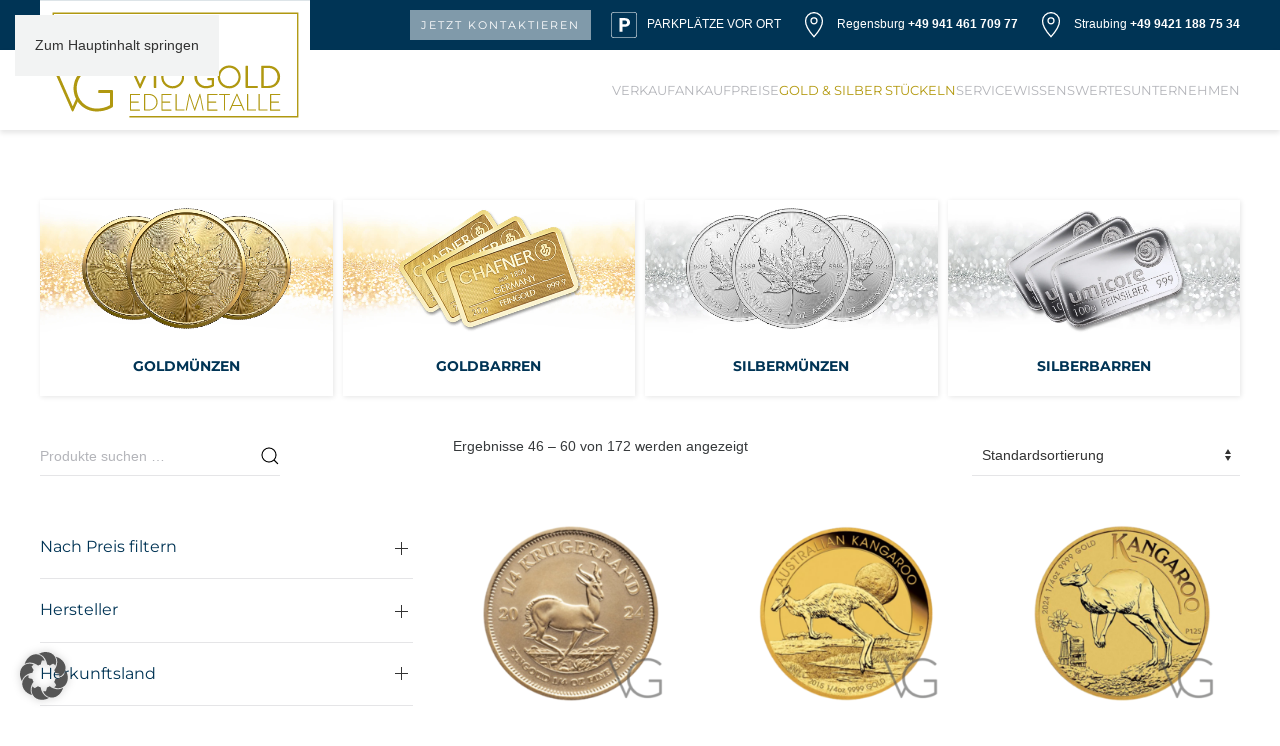

--- FILE ---
content_type: text/html; charset=UTF-8
request_url: https://vio-gold.de/shop/page/4/
body_size: 21270
content:
<!DOCTYPE html>
<html lang="de">
    <head>
        <meta charset="UTF-8">
        <meta name="viewport" content="width=device-width, initial-scale=1">
        <link rel="icon" href="/wp-content/uploads/2021/11/favicon_96.png" sizes="any">
                <link rel="apple-touch-icon" href="/wp-content/uploads/2021/11/favicon_180.png">
                <meta name='robots' content='noindex, follow' />

	<!-- This site is optimized with the Yoast SEO plugin v26.7 - https://yoast.com/wordpress/plugins/seo/ -->
	<title>Shop - Seite 4 von 12 - Vio Gold Edelmetallhandel</title>
	<meta property="og:locale" content="de_DE" />
	<meta property="og:type" content="article" />
	<meta property="og:title" content="Shop - Seite 4 von 12 - Vio Gold Edelmetallhandel" />
	<meta property="og:url" content="https://vio-gold.de/?page_id=928" />
	<meta property="og:site_name" content="Vio Gold Edelmetallhandel" />
	<meta property="article:modified_time" content="2022-02-16T13:36:23+00:00" />
	<meta name="twitter:card" content="summary_large_image" />
	<script type="application/ld+json" class="yoast-schema-graph">{"@context":"https://schema.org","@graph":[{"@type":"WebPage","@id":"https://vio-gold.de/?page_id=928","url":"https://vio-gold.de/?page_id=928","name":"Shop - Seite 4 von 12 - Vio Gold Edelmetallhandel","isPartOf":{"@id":"https://vio-gold.de/#website"},"primaryImageOfPage":{"@id":"https://vio-gold.de/?page_id=928#primaryimage"},"image":{"@id":"https://vio-gold.de/?page_id=928#primaryimage"},"thumbnailUrl":"https://vio-gold.de/wp-content/uploads/2023/06/14-Unze-Kruegerrand-Gold-Muenze-2024-Bild-2.png","datePublished":"2021-11-19T14:49:15+00:00","dateModified":"2022-02-16T13:36:23+00:00","inLanguage":"de","potentialAction":[{"@type":"ReadAction","target":["https://vio-gold.de/?page_id=928"]}]},{"@type":"ImageObject","inLanguage":"de","@id":"https://vio-gold.de/?page_id=928#primaryimage","url":"https://vio-gold.de/wp-content/uploads/2023/06/14-Unze-Kruegerrand-Gold-Muenze-2024-Bild-2.png","contentUrl":"https://vio-gold.de/wp-content/uploads/2023/06/14-Unze-Kruegerrand-Gold-Muenze-2024-Bild-2.png","width":800,"height":600,"caption":"1;4-Unze-Krügerrand-Gold-Münze-2024-Bild-2"},{"@type":"WebSite","@id":"https://vio-gold.de/#website","url":"https://vio-gold.de/","name":"Vio Gold Edelmetallhandel","description":"","publisher":{"@id":"https://vio-gold.de/#organization"},"potentialAction":[{"@type":"SearchAction","target":{"@type":"EntryPoint","urlTemplate":"https://vio-gold.de/?s={search_term_string}"},"query-input":{"@type":"PropertyValueSpecification","valueRequired":true,"valueName":"search_term_string"}}],"inLanguage":"de"},{"@type":"Organization","@id":"https://vio-gold.de/#organization","name":"Vio Gold Edelmetallhandel","url":"https://vio-gold.de/","logo":{"@type":"ImageObject","inLanguage":"de","@id":"https://vio-gold.de/#/schema/logo/image/","url":"https://vio-gold.de/wp-content/uploads/2021/11/vio_edelmetall_logo.svg","contentUrl":"https://vio-gold.de/wp-content/uploads/2021/11/vio_edelmetall_logo.svg","width":1,"height":1,"caption":"Vio Gold Edelmetallhandel"},"image":{"@id":"https://vio-gold.de/#/schema/logo/image/"}}]}</script>
	<!-- / Yoast SEO plugin. -->


<link rel='dns-prefetch' href='//www.googletagmanager.com' />
<link rel="alternate" type="application/rss+xml" title="Vio Gold Edelmetallhandel &raquo; Feed" href="https://vio-gold.de/feed/" />
<link rel="alternate" type="application/rss+xml" title="Vio Gold Edelmetallhandel &raquo; Kommentar-Feed" href="https://vio-gold.de/comments/feed/" />
<link rel="alternate" type="application/rss+xml" title="Vio Gold Edelmetallhandel &raquo; Produkte-Feed" href="https://vio-gold.de/shop/feed/" />
<link rel='stylesheet' id='font-awesome-css' href='https://vio-gold.de/wp-content/plugins/woocommerce-ajax-filters/berocket/assets/css/font-awesome.min.css?ver=6.9' media='all' />
<link rel='stylesheet' id='berocket_aapf_widget-style-css' href='https://vio-gold.de/wp-content/plugins/woocommerce-ajax-filters/assets/frontend/css/fullmain.min.css?ver=3.1.9.6' media='all' />
<style id='wp-emoji-styles-inline-css'>

	img.wp-smiley, img.emoji {
		display: inline !important;
		border: none !important;
		box-shadow: none !important;
		height: 1em !important;
		width: 1em !important;
		margin: 0 0.07em !important;
		vertical-align: -0.1em !important;
		background: none !important;
		padding: 0 !important;
	}
/*# sourceURL=wp-emoji-styles-inline-css */
</style>
<style id='wp-block-library-inline-css'>
:root{--wp-block-synced-color:#7a00df;--wp-block-synced-color--rgb:122,0,223;--wp-bound-block-color:var(--wp-block-synced-color);--wp-editor-canvas-background:#ddd;--wp-admin-theme-color:#007cba;--wp-admin-theme-color--rgb:0,124,186;--wp-admin-theme-color-darker-10:#006ba1;--wp-admin-theme-color-darker-10--rgb:0,107,160.5;--wp-admin-theme-color-darker-20:#005a87;--wp-admin-theme-color-darker-20--rgb:0,90,135;--wp-admin-border-width-focus:2px}@media (min-resolution:192dpi){:root{--wp-admin-border-width-focus:1.5px}}.wp-element-button{cursor:pointer}:root .has-very-light-gray-background-color{background-color:#eee}:root .has-very-dark-gray-background-color{background-color:#313131}:root .has-very-light-gray-color{color:#eee}:root .has-very-dark-gray-color{color:#313131}:root .has-vivid-green-cyan-to-vivid-cyan-blue-gradient-background{background:linear-gradient(135deg,#00d084,#0693e3)}:root .has-purple-crush-gradient-background{background:linear-gradient(135deg,#34e2e4,#4721fb 50%,#ab1dfe)}:root .has-hazy-dawn-gradient-background{background:linear-gradient(135deg,#faaca8,#dad0ec)}:root .has-subdued-olive-gradient-background{background:linear-gradient(135deg,#fafae1,#67a671)}:root .has-atomic-cream-gradient-background{background:linear-gradient(135deg,#fdd79a,#004a59)}:root .has-nightshade-gradient-background{background:linear-gradient(135deg,#330968,#31cdcf)}:root .has-midnight-gradient-background{background:linear-gradient(135deg,#020381,#2874fc)}:root{--wp--preset--font-size--normal:16px;--wp--preset--font-size--huge:42px}.has-regular-font-size{font-size:1em}.has-larger-font-size{font-size:2.625em}.has-normal-font-size{font-size:var(--wp--preset--font-size--normal)}.has-huge-font-size{font-size:var(--wp--preset--font-size--huge)}.has-text-align-center{text-align:center}.has-text-align-left{text-align:left}.has-text-align-right{text-align:right}.has-fit-text{white-space:nowrap!important}#end-resizable-editor-section{display:none}.aligncenter{clear:both}.items-justified-left{justify-content:flex-start}.items-justified-center{justify-content:center}.items-justified-right{justify-content:flex-end}.items-justified-space-between{justify-content:space-between}.screen-reader-text{border:0;clip-path:inset(50%);height:1px;margin:-1px;overflow:hidden;padding:0;position:absolute;width:1px;word-wrap:normal!important}.screen-reader-text:focus{background-color:#ddd;clip-path:none;color:#444;display:block;font-size:1em;height:auto;left:5px;line-height:normal;padding:15px 23px 14px;text-decoration:none;top:5px;width:auto;z-index:100000}html :where(.has-border-color){border-style:solid}html :where([style*=border-top-color]){border-top-style:solid}html :where([style*=border-right-color]){border-right-style:solid}html :where([style*=border-bottom-color]){border-bottom-style:solid}html :where([style*=border-left-color]){border-left-style:solid}html :where([style*=border-width]){border-style:solid}html :where([style*=border-top-width]){border-top-style:solid}html :where([style*=border-right-width]){border-right-style:solid}html :where([style*=border-bottom-width]){border-bottom-style:solid}html :where([style*=border-left-width]){border-left-style:solid}html :where(img[class*=wp-image-]){height:auto;max-width:100%}:where(figure){margin:0 0 1em}html :where(.is-position-sticky){--wp-admin--admin-bar--position-offset:var(--wp-admin--admin-bar--height,0px)}@media screen and (max-width:600px){html :where(.is-position-sticky){--wp-admin--admin-bar--position-offset:0px}}

/*# sourceURL=wp-block-library-inline-css */
</style><link rel='stylesheet' id='wc-blocks-style-css' href='https://vio-gold.de/wp-content/plugins/woocommerce/assets/client/blocks/wc-blocks.css?ver=wc-10.4.3' media='all' />
<style id='global-styles-inline-css'>
:root{--wp--preset--aspect-ratio--square: 1;--wp--preset--aspect-ratio--4-3: 4/3;--wp--preset--aspect-ratio--3-4: 3/4;--wp--preset--aspect-ratio--3-2: 3/2;--wp--preset--aspect-ratio--2-3: 2/3;--wp--preset--aspect-ratio--16-9: 16/9;--wp--preset--aspect-ratio--9-16: 9/16;--wp--preset--color--black: #000000;--wp--preset--color--cyan-bluish-gray: #abb8c3;--wp--preset--color--white: #ffffff;--wp--preset--color--pale-pink: #f78da7;--wp--preset--color--vivid-red: #cf2e2e;--wp--preset--color--luminous-vivid-orange: #ff6900;--wp--preset--color--luminous-vivid-amber: #fcb900;--wp--preset--color--light-green-cyan: #7bdcb5;--wp--preset--color--vivid-green-cyan: #00d084;--wp--preset--color--pale-cyan-blue: #8ed1fc;--wp--preset--color--vivid-cyan-blue: #0693e3;--wp--preset--color--vivid-purple: #9b51e0;--wp--preset--gradient--vivid-cyan-blue-to-vivid-purple: linear-gradient(135deg,rgb(6,147,227) 0%,rgb(155,81,224) 100%);--wp--preset--gradient--light-green-cyan-to-vivid-green-cyan: linear-gradient(135deg,rgb(122,220,180) 0%,rgb(0,208,130) 100%);--wp--preset--gradient--luminous-vivid-amber-to-luminous-vivid-orange: linear-gradient(135deg,rgb(252,185,0) 0%,rgb(255,105,0) 100%);--wp--preset--gradient--luminous-vivid-orange-to-vivid-red: linear-gradient(135deg,rgb(255,105,0) 0%,rgb(207,46,46) 100%);--wp--preset--gradient--very-light-gray-to-cyan-bluish-gray: linear-gradient(135deg,rgb(238,238,238) 0%,rgb(169,184,195) 100%);--wp--preset--gradient--cool-to-warm-spectrum: linear-gradient(135deg,rgb(74,234,220) 0%,rgb(151,120,209) 20%,rgb(207,42,186) 40%,rgb(238,44,130) 60%,rgb(251,105,98) 80%,rgb(254,248,76) 100%);--wp--preset--gradient--blush-light-purple: linear-gradient(135deg,rgb(255,206,236) 0%,rgb(152,150,240) 100%);--wp--preset--gradient--blush-bordeaux: linear-gradient(135deg,rgb(254,205,165) 0%,rgb(254,45,45) 50%,rgb(107,0,62) 100%);--wp--preset--gradient--luminous-dusk: linear-gradient(135deg,rgb(255,203,112) 0%,rgb(199,81,192) 50%,rgb(65,88,208) 100%);--wp--preset--gradient--pale-ocean: linear-gradient(135deg,rgb(255,245,203) 0%,rgb(182,227,212) 50%,rgb(51,167,181) 100%);--wp--preset--gradient--electric-grass: linear-gradient(135deg,rgb(202,248,128) 0%,rgb(113,206,126) 100%);--wp--preset--gradient--midnight: linear-gradient(135deg,rgb(2,3,129) 0%,rgb(40,116,252) 100%);--wp--preset--font-size--small: 13px;--wp--preset--font-size--medium: 20px;--wp--preset--font-size--large: 36px;--wp--preset--font-size--x-large: 42px;--wp--preset--spacing--20: 0.44rem;--wp--preset--spacing--30: 0.67rem;--wp--preset--spacing--40: 1rem;--wp--preset--spacing--50: 1.5rem;--wp--preset--spacing--60: 2.25rem;--wp--preset--spacing--70: 3.38rem;--wp--preset--spacing--80: 5.06rem;--wp--preset--shadow--natural: 6px 6px 9px rgba(0, 0, 0, 0.2);--wp--preset--shadow--deep: 12px 12px 50px rgba(0, 0, 0, 0.4);--wp--preset--shadow--sharp: 6px 6px 0px rgba(0, 0, 0, 0.2);--wp--preset--shadow--outlined: 6px 6px 0px -3px rgb(255, 255, 255), 6px 6px rgb(0, 0, 0);--wp--preset--shadow--crisp: 6px 6px 0px rgb(0, 0, 0);}:where(.is-layout-flex){gap: 0.5em;}:where(.is-layout-grid){gap: 0.5em;}body .is-layout-flex{display: flex;}.is-layout-flex{flex-wrap: wrap;align-items: center;}.is-layout-flex > :is(*, div){margin: 0;}body .is-layout-grid{display: grid;}.is-layout-grid > :is(*, div){margin: 0;}:where(.wp-block-columns.is-layout-flex){gap: 2em;}:where(.wp-block-columns.is-layout-grid){gap: 2em;}:where(.wp-block-post-template.is-layout-flex){gap: 1.25em;}:where(.wp-block-post-template.is-layout-grid){gap: 1.25em;}.has-black-color{color: var(--wp--preset--color--black) !important;}.has-cyan-bluish-gray-color{color: var(--wp--preset--color--cyan-bluish-gray) !important;}.has-white-color{color: var(--wp--preset--color--white) !important;}.has-pale-pink-color{color: var(--wp--preset--color--pale-pink) !important;}.has-vivid-red-color{color: var(--wp--preset--color--vivid-red) !important;}.has-luminous-vivid-orange-color{color: var(--wp--preset--color--luminous-vivid-orange) !important;}.has-luminous-vivid-amber-color{color: var(--wp--preset--color--luminous-vivid-amber) !important;}.has-light-green-cyan-color{color: var(--wp--preset--color--light-green-cyan) !important;}.has-vivid-green-cyan-color{color: var(--wp--preset--color--vivid-green-cyan) !important;}.has-pale-cyan-blue-color{color: var(--wp--preset--color--pale-cyan-blue) !important;}.has-vivid-cyan-blue-color{color: var(--wp--preset--color--vivid-cyan-blue) !important;}.has-vivid-purple-color{color: var(--wp--preset--color--vivid-purple) !important;}.has-black-background-color{background-color: var(--wp--preset--color--black) !important;}.has-cyan-bluish-gray-background-color{background-color: var(--wp--preset--color--cyan-bluish-gray) !important;}.has-white-background-color{background-color: var(--wp--preset--color--white) !important;}.has-pale-pink-background-color{background-color: var(--wp--preset--color--pale-pink) !important;}.has-vivid-red-background-color{background-color: var(--wp--preset--color--vivid-red) !important;}.has-luminous-vivid-orange-background-color{background-color: var(--wp--preset--color--luminous-vivid-orange) !important;}.has-luminous-vivid-amber-background-color{background-color: var(--wp--preset--color--luminous-vivid-amber) !important;}.has-light-green-cyan-background-color{background-color: var(--wp--preset--color--light-green-cyan) !important;}.has-vivid-green-cyan-background-color{background-color: var(--wp--preset--color--vivid-green-cyan) !important;}.has-pale-cyan-blue-background-color{background-color: var(--wp--preset--color--pale-cyan-blue) !important;}.has-vivid-cyan-blue-background-color{background-color: var(--wp--preset--color--vivid-cyan-blue) !important;}.has-vivid-purple-background-color{background-color: var(--wp--preset--color--vivid-purple) !important;}.has-black-border-color{border-color: var(--wp--preset--color--black) !important;}.has-cyan-bluish-gray-border-color{border-color: var(--wp--preset--color--cyan-bluish-gray) !important;}.has-white-border-color{border-color: var(--wp--preset--color--white) !important;}.has-pale-pink-border-color{border-color: var(--wp--preset--color--pale-pink) !important;}.has-vivid-red-border-color{border-color: var(--wp--preset--color--vivid-red) !important;}.has-luminous-vivid-orange-border-color{border-color: var(--wp--preset--color--luminous-vivid-orange) !important;}.has-luminous-vivid-amber-border-color{border-color: var(--wp--preset--color--luminous-vivid-amber) !important;}.has-light-green-cyan-border-color{border-color: var(--wp--preset--color--light-green-cyan) !important;}.has-vivid-green-cyan-border-color{border-color: var(--wp--preset--color--vivid-green-cyan) !important;}.has-pale-cyan-blue-border-color{border-color: var(--wp--preset--color--pale-cyan-blue) !important;}.has-vivid-cyan-blue-border-color{border-color: var(--wp--preset--color--vivid-cyan-blue) !important;}.has-vivid-purple-border-color{border-color: var(--wp--preset--color--vivid-purple) !important;}.has-vivid-cyan-blue-to-vivid-purple-gradient-background{background: var(--wp--preset--gradient--vivid-cyan-blue-to-vivid-purple) !important;}.has-light-green-cyan-to-vivid-green-cyan-gradient-background{background: var(--wp--preset--gradient--light-green-cyan-to-vivid-green-cyan) !important;}.has-luminous-vivid-amber-to-luminous-vivid-orange-gradient-background{background: var(--wp--preset--gradient--luminous-vivid-amber-to-luminous-vivid-orange) !important;}.has-luminous-vivid-orange-to-vivid-red-gradient-background{background: var(--wp--preset--gradient--luminous-vivid-orange-to-vivid-red) !important;}.has-very-light-gray-to-cyan-bluish-gray-gradient-background{background: var(--wp--preset--gradient--very-light-gray-to-cyan-bluish-gray) !important;}.has-cool-to-warm-spectrum-gradient-background{background: var(--wp--preset--gradient--cool-to-warm-spectrum) !important;}.has-blush-light-purple-gradient-background{background: var(--wp--preset--gradient--blush-light-purple) !important;}.has-blush-bordeaux-gradient-background{background: var(--wp--preset--gradient--blush-bordeaux) !important;}.has-luminous-dusk-gradient-background{background: var(--wp--preset--gradient--luminous-dusk) !important;}.has-pale-ocean-gradient-background{background: var(--wp--preset--gradient--pale-ocean) !important;}.has-electric-grass-gradient-background{background: var(--wp--preset--gradient--electric-grass) !important;}.has-midnight-gradient-background{background: var(--wp--preset--gradient--midnight) !important;}.has-small-font-size{font-size: var(--wp--preset--font-size--small) !important;}.has-medium-font-size{font-size: var(--wp--preset--font-size--medium) !important;}.has-large-font-size{font-size: var(--wp--preset--font-size--large) !important;}.has-x-large-font-size{font-size: var(--wp--preset--font-size--x-large) !important;}
/*# sourceURL=global-styles-inline-css */
</style>

<style id='classic-theme-styles-inline-css'>
/*! This file is auto-generated */
.wp-block-button__link{color:#fff;background-color:#32373c;border-radius:9999px;box-shadow:none;text-decoration:none;padding:calc(.667em + 2px) calc(1.333em + 2px);font-size:1.125em}.wp-block-file__button{background:#32373c;color:#fff;text-decoration:none}
/*# sourceURL=/wp-includes/css/classic-themes.min.css */
</style>
<link rel='stylesheet' id='bootstrap-min-style-css' href='https://vio-gold.de/wp-content/plugins/codecanyon-HvvGma0v-woocommerce-conditional-call-for-price/assets/css/bootstrap.min.css?ver=6.9' media='all' />
<link rel='stylesheet' id='bootstrap-style-css' href='https://vio-gold.de/wp-content/plugins/codecanyon-HvvGma0v-woocommerce-conditional-call-for-price/public/../assets/css/bootstrap-iso.css?ver=6.9' media='all' />
<link rel='stylesheet' id='mcfp-forntend-css-css' href='https://vio-gold.de/wp-content/plugins/codecanyon-HvvGma0v-woocommerce-conditional-call-for-price/public/../assets/css/frontend.css?ver=6.9' media='all' />
<link rel='stylesheet' id='dnd-upload-cf7-css' href='https://vio-gold.de/wp-content/plugins/drag-and-drop-multiple-file-upload-contact-form-7/assets/css/dnd-upload-cf7.css?ver=1.3.9.3' media='all' />
<link rel='stylesheet' id='contact-form-7-css' href='https://vio-gold.de/wp-content/plugins/contact-form-7/includes/css/styles.css?ver=6.1.4' media='all' />
<style id='woocommerce-inline-inline-css'>
.woocommerce form .form-row .required { visibility: visible; }
/*# sourceURL=woocommerce-inline-inline-css */
</style>
<link rel='stylesheet' id='wt-import-export-for-woo-css' href='https://vio-gold.de/wp-content/plugins/wt-import-export-for-woo/public/css/wt-import-export-for-woo-public.css?ver=1.1.4' media='all' />
<link rel='stylesheet' id='borlabs-cookie-custom-css' href='https://vio-gold.de/wp-content/cache/borlabs-cookie/1/borlabs-cookie-1-de.css?ver=3.3.23-32' media='all' />
<link rel='stylesheet' id='woocommerce-gzd-layout-css' href='https://vio-gold.de/wp-content/plugins/woocommerce-germanized/build/static/layout-styles.css?ver=3.20.5' media='all' />
<style id='woocommerce-gzd-layout-inline-css'>
.woocommerce-checkout .shop_table { background-color: #eeeeee; } .product p.deposit-packaging-type { font-size: 1.25em !important; } p.woocommerce-shipping-destination { display: none; }
                .wc-gzd-nutri-score-value-a {
                    background: url(https://vio-gold.de/wp-content/plugins/woocommerce-germanized/assets/images/nutri-score-a.svg) no-repeat;
                }
                .wc-gzd-nutri-score-value-b {
                    background: url(https://vio-gold.de/wp-content/plugins/woocommerce-germanized/assets/images/nutri-score-b.svg) no-repeat;
                }
                .wc-gzd-nutri-score-value-c {
                    background: url(https://vio-gold.de/wp-content/plugins/woocommerce-germanized/assets/images/nutri-score-c.svg) no-repeat;
                }
                .wc-gzd-nutri-score-value-d {
                    background: url(https://vio-gold.de/wp-content/plugins/woocommerce-germanized/assets/images/nutri-score-d.svg) no-repeat;
                }
                .wc-gzd-nutri-score-value-e {
                    background: url(https://vio-gold.de/wp-content/plugins/woocommerce-germanized/assets/images/nutri-score-e.svg) no-repeat;
                }
            
/*# sourceURL=woocommerce-gzd-layout-inline-css */
</style>
<link href="https://vio-gold.de/wp-content/themes/yootheme/css/theme.1.css?ver=1758190981" rel="stylesheet">
<script src="https://vio-gold.de/wp-includes/js/jquery/jquery.min.js?ver=3.7.1" id="jquery-core-js"></script>
<script src="https://vio-gold.de/wp-includes/js/jquery/jquery-migrate.min.js?ver=3.4.1" id="jquery-migrate-js"></script>
<script src="https://vio-gold.de/wp-content/plugins/codecanyon-HvvGma0v-woocommerce-conditional-call-for-price/public/../assets/js/bootstrap.min.js?ver=6.9" id="bootstrap-script-js"></script>
<script src="https://vio-gold.de/wp-content/plugins/woocommerce/assets/js/jquery-blockui/jquery.blockUI.min.js?ver=2.7.0-wc.10.4.3" id="wc-jquery-blockui-js" defer data-wp-strategy="defer"></script>
<script id="wc-add-to-cart-js-extra">
var wc_add_to_cart_params = {"ajax_url":"/wp-admin/admin-ajax.php","wc_ajax_url":"/?wc-ajax=%%endpoint%%","i18n_view_cart":"Warenkorb anzeigen","cart_url":"https://vio-gold.de/?page_id=929","is_cart":"","cart_redirect_after_add":"no"};
//# sourceURL=wc-add-to-cart-js-extra
</script>
<script src="https://vio-gold.de/wp-content/plugins/woocommerce/assets/js/frontend/add-to-cart.min.js?ver=10.4.3" id="wc-add-to-cart-js" defer data-wp-strategy="defer"></script>
<script src="https://vio-gold.de/wp-content/plugins/woocommerce/assets/js/js-cookie/js.cookie.min.js?ver=2.1.4-wc.10.4.3" id="wc-js-cookie-js" defer data-wp-strategy="defer"></script>
<script id="woocommerce-js-extra">
var woocommerce_params = {"ajax_url":"/wp-admin/admin-ajax.php","wc_ajax_url":"/?wc-ajax=%%endpoint%%","i18n_password_show":"Passwort anzeigen","i18n_password_hide":"Passwort ausblenden"};
//# sourceURL=woocommerce-js-extra
</script>
<script src="https://vio-gold.de/wp-content/plugins/woocommerce/assets/js/frontend/woocommerce.min.js?ver=10.4.3" id="woocommerce-js" defer data-wp-strategy="defer"></script>
<script data-no-optimize="1" data-no-minify="1" data-cfasync="false" src="https://vio-gold.de/wp-content/cache/borlabs-cookie/1/borlabs-cookie-config-de.json.js?ver=3.3.23-38" id="borlabs-cookie-config-js"></script>
<script id="wc-gzd-unit-price-observer-queue-js-extra">
var wc_gzd_unit_price_observer_queue_params = {"ajax_url":"/wp-admin/admin-ajax.php","wc_ajax_url":"/?wc-ajax=%%endpoint%%","refresh_unit_price_nonce":"72f8864d06"};
//# sourceURL=wc-gzd-unit-price-observer-queue-js-extra
</script>
<script src="https://vio-gold.de/wp-content/plugins/woocommerce-germanized/build/static/unit-price-observer-queue.js?ver=3.20.5" id="wc-gzd-unit-price-observer-queue-js" defer data-wp-strategy="defer"></script>
<script src="https://vio-gold.de/wp-content/plugins/woocommerce/assets/js/accounting/accounting.min.js?ver=0.4.2" id="wc-accounting-js"></script>
<script id="wc-gzd-unit-price-observer-js-extra">
var wc_gzd_unit_price_observer_params = {"wrapper":".product","price_selector":{"p.price":{"is_total_price":false,"is_primary_selector":true,"quantity_selector":""}},"replace_price":"1","product_id":"5088","price_decimal_sep":",","price_thousand_sep":".","qty_selector":"input.quantity, input.qty","refresh_on_load":""};
//# sourceURL=wc-gzd-unit-price-observer-js-extra
</script>
<script src="https://vio-gold.de/wp-content/plugins/woocommerce-germanized/build/static/unit-price-observer.js?ver=3.20.5" id="wc-gzd-unit-price-observer-js" defer data-wp-strategy="defer"></script>
<link rel="https://api.w.org/" href="https://vio-gold.de/wp-json/" /><link rel="EditURI" type="application/rsd+xml" title="RSD" href="https://vio-gold.de/xmlrpc.php?rsd" />
<meta name="generator" content="WordPress 6.9" />
<meta name="generator" content="WooCommerce 10.4.3" />
<meta name="generator" content="Site Kit by Google 1.170.0" /><!-- Facebook Pixel Code -->
<script>
!function(f,b,e,v,n,t,s)
{if(f.fbq)return;n=f.fbq=function(){n.callMethod?
n.callMethod.apply(n,arguments):n.queue.push(arguments)};
if(!f._fbq)f._fbq=n;n.push=n;n.loaded=!0;n.version='2.0';
n.queue=[];t=b.createElement(e);t.async=!0;
t.src=v;s=b.getElementsByTagName(e)[0];
s.parentNode.insertBefore(t,s)}(window,document,'script',
'https://connect.facebook.net/en_US/fbevents.js');
 fbq('init', '701553494312675');
fbq('track', 'PageView');
</script>
<noscript>
 <img height="1" width="1" src="https://www.facebook.com/tr?id=701553494312675&ev=PageView&noscript=1"/>
</noscript>
<!-- End Facebook Pixel Code —>


<!-- Google tag (gtag.js) -->
<script async src="https://www.googletagmanager.com/gtag/js?id=AW-1037047235">
</script>
<script>
  window.dataLayer = window.dataLayer || [];
  function gtag(){dataLayer.push(arguments);}
  gtag('js', new Date());

  gtag('config', 'AW-1037047235');
</script>
<!-- This website runs the Product Feed PRO for WooCommerce by AdTribes.io plugin - version woocommercesea_option_installed_version -->
<meta name="ti-site-data" content="[base64]" /><!-- Analytics by WP Statistics - https://wp-statistics.com -->
	<noscript><style>.woocommerce-product-gallery{ opacity: 1 !important; }</style></noscript>
	<script data-no-optimize="1" data-no-minify="1" data-cfasync="false" data-borlabs-cookie-script-blocker-ignore>
if ('{{ iab-tcf-enabled }}' === '1' && ('0' === '1' || '1' === '1')) {
    window['gtag_enable_tcf_support'] = true;
}
window.dataLayer = window.dataLayer || [];
if (typeof gtag !== 'function') {
    function gtag() {
        dataLayer.push(arguments);
    }
}
gtag('set', 'developer_id.dYjRjMm', true);
if ('0' === '1' || '1' === '1') {
    if (window.BorlabsCookieGoogleConsentModeDefaultSet !== true) {
        let getCookieValue = function (name) {
            return document.cookie.match('(^|;)\\s*' + name + '\\s*=\\s*([^;]+)')?.pop() || '';
        };
        let cookieValue = getCookieValue('borlabs-cookie-gcs');
        let consentsFromCookie = {};
        if (cookieValue !== '') {
            consentsFromCookie = JSON.parse(decodeURIComponent(cookieValue));
        }
        let defaultValues = {
            'ad_storage': 'denied',
            'ad_user_data': 'denied',
            'ad_personalization': 'denied',
            'analytics_storage': 'denied',
            'functionality_storage': 'denied',
            'personalization_storage': 'denied',
            'security_storage': 'denied',
            'wait_for_update': 500,
        };
        gtag('consent', 'default', { ...defaultValues, ...consentsFromCookie });
    }
    window.BorlabsCookieGoogleConsentModeDefaultSet = true;
    let borlabsCookieConsentChangeHandler = function () {
        window.dataLayer = window.dataLayer || [];
        if (typeof gtag !== 'function') { function gtag(){dataLayer.push(arguments);} }

        let getCookieValue = function (name) {
            return document.cookie.match('(^|;)\\s*' + name + '\\s*=\\s*([^;]+)')?.pop() || '';
        };
        let cookieValue = getCookieValue('borlabs-cookie-gcs');
        let consentsFromCookie = {};
        if (cookieValue !== '') {
            consentsFromCookie = JSON.parse(decodeURIComponent(cookieValue));
        }

        consentsFromCookie.analytics_storage = BorlabsCookie.Consents.hasConsent('google-analytics-site-kit') ? 'granted' : 'denied';

        BorlabsCookie.CookieLibrary.setCookie(
            'borlabs-cookie-gcs',
            JSON.stringify(consentsFromCookie),
            BorlabsCookie.Settings.automaticCookieDomainAndPath.value ? '' : BorlabsCookie.Settings.cookieDomain.value,
            BorlabsCookie.Settings.cookiePath.value,
            BorlabsCookie.Cookie.getPluginCookie().expires,
            BorlabsCookie.Settings.cookieSecure.value,
            BorlabsCookie.Settings.cookieSameSite.value
        );
    }
    document.addEventListener('borlabs-cookie-consent-saved', borlabsCookieConsentChangeHandler);
    document.addEventListener('borlabs-cookie-handle-unblock', borlabsCookieConsentChangeHandler);
}
if ('0' === '1') {
    document.addEventListener('borlabs-cookie-after-init', function () {
		window.BorlabsCookie.Unblock.unblockScriptBlockerId('site-kit-analytics');
	});
}
</script><script>
  window.brlbsWpStatisticsDOMContentLoadedHasAlreadyFired = false;
  document.addEventListener("DOMContentLoaded", function () {
    window.brlbsWpStatisticsDOMContentLoadedHasAlreadyFired = true;
  });
</script><script src="https://vio-gold.de/wp-content/themes/yootheme/vendor/assets/uikit/dist/js/uikit.min.js?ver=4.5.24"></script>
<script src="https://vio-gold.de/wp-content/themes/yootheme/vendor/assets/uikit/dist/js/uikit-icons-fuse.min.js?ver=4.5.24"></script>
<script src="https://vio-gold.de/wp-content/themes/yootheme/js/theme.js?ver=4.5.24"></script>
<script>window.yootheme ||= {}; var $theme = yootheme.theme = {"i18n":{"close":{"label":"Schlie\u00dfen","0":"yootheme"},"totop":{"label":"Back to top","0":"yootheme"},"marker":{"label":"Open","0":"yootheme"},"navbarToggleIcon":{"label":"Men\u00fc \u00f6ffnen","0":"yootheme"},"paginationPrevious":{"label":"Vorherige Seite","0":"yootheme"},"paginationNext":{"label":"N\u00e4chste Seite","0":"yootheme"},"searchIcon":{"toggle":"Open Search","submit":"Suche starten"},"slider":{"next":"N\u00e4chstes Bild","previous":"Vorheriges Bild","slideX":"Bild %s","slideLabel":"%s von %s"},"slideshow":{"next":"N\u00e4chstes Bild","previous":"Vorheriges Bild","slideX":"Bild %s","slideLabel":"%s von %s"},"lightboxPanel":{"next":"N\u00e4chstes Bild","previous":"Vorheriges Bild","slideLabel":"%s von %s","close":"Schlie\u00dfen"}}};</script>
<script>jQuery(function(){
      UIkit.sticky('#stickysection', {bottom: '#stickybottom'});
  });</script>		<style id="wp-custom-css">
			
/* eBay-Logo im Footer korrekt skalieren */
img.ebay-img-footer {
  max-width: 100px;
  height: auto;
  display: block;
  margin-right: 30px
}
		</style>
		<link rel="canonical" href="https://vio-gold.de/shop/page/4/">    </head>
    <body class="archive paged post-type-archive post-type-archive-product paged-4 post-type-paged-4 wp-theme-yootheme wp-child-theme-yootheme-viochild  theme-yootheme woocommerce-shop woocommerce woocommerce-page woocommerce-no-js">

        
        <div class="uk-hidden-visually uk-notification uk-notification-top-left uk-width-auto">
            <div class="uk-notification-message">
                <a href="#tm-main" class="uk-link-reset">Zum Hauptinhalt springen</a>
            </div>
        </div>

        
        
        <div class="tm-page">

                        


<header class="tm-header-mobile uk-hidden@m">


    
        <div class="uk-navbar-container">

            <div class="uk-container uk-container-expand">
                <nav class="uk-navbar" uk-navbar="{&quot;align&quot;:&quot;left&quot;,&quot;container&quot;:&quot;.tm-header-mobile&quot;,&quot;boundary&quot;:&quot;.tm-header-mobile .uk-navbar-container&quot;}">

                                        <div class="uk-navbar-left ">

                        
                                                    <a uk-toggle href="#tm-dialog-mobile" class="uk-navbar-toggle">

        
        <div uk-navbar-toggle-icon></div>

        
    </a>                        
                        
                    </div>
                    
                                        <div class="uk-navbar-center">

                                                    <a href="https://vio-gold.de/" aria-label="Zurück zur Startseite" class="uk-logo uk-navbar-item">
    <picture>
<source type="image/webp" srcset="/wp-content/themes/yootheme/cache/c6/logo_mobile-c6159400.webp 180w, /wp-content/themes/yootheme/cache/b9/logo_mobile-b9220630.webp 296w" sizes="(min-width: 180px) 180px">
<img alt loading="eager" src="/wp-content/themes/yootheme/cache/81/logo_mobile-81aa2e06.png" width="180" height="36">
</picture></a>                        
                        
                    </div>
                    
                    
                </nav>
            </div>

        </div>

    



        <div id="tm-dialog-mobile" uk-offcanvas="container: true; overlay: true" mode="slide">
        <div class="uk-offcanvas-bar uk-flex uk-flex-column">

                        <button class="uk-offcanvas-close uk-close-large" type="button" uk-close uk-toggle="cls: uk-close-large; mode: media; media: @s"></button>
            
                        <div class="uk-margin-auto-bottom">
                
<div class="uk-panel widget widget_nav_menu" id="nav_menu-2">

    
    
<ul class="uk-nav uk-nav-default uk-nav-accordion" uk-nav="targets: &gt; .js-accordion" uk-scrollspy-nav="closest: li; scroll: true;">
    
	<li class="menu-item menu-item-type-custom menu-item-object-custom menu-item-has-children js-accordion uk-parent"><a href>VERKAUF <span uk-nav-parent-icon></span></a>
	<ul class="uk-nav-sub">

		<li class="menu-item menu-item-type-post_type menu-item-object-page"><a href="https://vio-gold.de/preisliste/">Verkaufspreise</a></li>
		<li class="menu-item menu-item-type-post_type menu-item-object-page"><a href="https://vio-gold.de/verkauf/juwelier/">Schmuck</a></li>
		<li class="menu-item menu-item-type-post_type menu-item-object-page"><a href="https://vio-gold.de/verkauf/luxusuhren/">Luxusuhren</a></li>
		<li class="menu-item menu-item-type-custom menu-item-object-custom"><a href="https://www.ebay.de/str/viogold" target="_blank">Online Schmuckshop</a></li></ul></li>
	<li class="menu-item menu-item-type-custom menu-item-object-custom menu-item-has-children js-accordion uk-parent"><a href>ANKAUF <span uk-nav-parent-icon></span></a>
	<ul class="uk-nav-sub">

		<li class="menu-item menu-item-type-post_type menu-item-object-page menu-item-has-children uk-parent"><a href="https://vio-gold.de/vio-gold-edelmetallhandel-ankauf-uebersicht/">Was wir ankaufen</a>
		<ul>

			<li class="menu-item menu-item-type-post_type menu-item-object-page"><a href="https://vio-gold.de/vio-gold-edelmetallhandel-gold-ankauf/">Gold Ankauf</a></li>
			<li class="menu-item menu-item-type-post_type menu-item-object-page"><a href="https://vio-gold.de/vio-gold-edelmetallhandel-silber-ankauf/">Silber Ankauf</a></li>
			<li class="menu-item menu-item-type-post_type menu-item-object-page"><a href="https://vio-gold.de/vio-gold-edelmetallhandel-platin-ankauf/">Platin Ankauf</a></li>
			<li class="menu-item menu-item-type-post_type menu-item-object-page"><a href="https://vio-gold.de/vio-gold-edelmetallhandel-palladium-ankauf/">Palladium Ankauf</a></li>
			<li class="menu-item menu-item-type-post_type menu-item-object-page"><a href="https://vio-gold.de/vio-gold-edelmetallhandel-edelsteinschmuck-ankauf/">Edelsteinschmuck Ankauf</a></li>
			<li class="menu-item menu-item-type-post_type menu-item-object-page"><a href="https://vio-gold.de/vio-gold-edelmetallhandel-luxusuhren-ankauf/">Luxusuhren Ankauf</a></li>
			<li class="menu-item menu-item-type-post_type menu-item-object-page"><a href="https://vio-gold.de/vio-gold-edelmetallhandel-sonstiges-verkaufen/">Sonstiger Ankauf</a></li></ul></li>
		<li class="menu-item menu-item-type-post_type menu-item-object-page"><a href="https://vio-gold.de/ankaufspreis/">Ankaufspreise</a></li>
		<li class="menu-item menu-item-type-post_type menu-item-object-page"><a href="https://vio-gold.de/ankauf-vor-ort/">Ankauf vor Ort</a></li>
		<li class="menu-item menu-item-type-post_type menu-item-object-page"><a href="https://vio-gold.de/ankauf-per-post/">Ankauf per Post</a></li></ul></li>
	<li class="menu-item menu-item-type-custom menu-item-object-custom menu-item-has-children js-accordion uk-parent"><a href>Preise <span uk-nav-parent-icon></span></a>
	<ul class="uk-nav-sub">

		<li class="menu-item menu-item-type-post_type menu-item-object-page"><a href="https://vio-gold.de/ankaufspreis/">Ankaufspreise</a></li>
		<li class="menu-item menu-item-type-post_type menu-item-object-page"><a href="https://vio-gold.de/preisliste/">Verkaufspreise</a></li></ul></li>
	<li class="tm-menu-gold menu-item menu-item-type-post_type menu-item-object-page"><a href="https://vio-gold.de/gold-silber-stueckeln/">Gold &#038; Silber stückeln</a></li>
	<li class="menu-item menu-item-type-custom menu-item-object-custom menu-item-has-children js-accordion uk-parent"><a href>Service <span uk-nav-parent-icon></span></a>
	<ul class="uk-nav-sub">

		<li class="menu-item menu-item-type-post_type menu-item-object-page"><a href="https://vio-gold.de/service/beratung/">Unsere Beratung</a></li>
		<li class="menu-item menu-item-type-post_type menu-item-object-page"><a href="https://vio-gold.de/anonymes-tafelgeschaeft-neu/">Anonymes Tafelgeschäft</a></li>
		<li class="menu-item menu-item-type-post_type menu-item-object-page"><a href="https://vio-gold.de/gold-silber-stueckeln/">Gold &#038; Silber stückeln</a></li>
		<li class="menu-item menu-item-type-post_type menu-item-object-page"><a href="https://vio-gold.de/service/bb-geschaeft/">B2B Service</a></li>
		<li class="menu-item menu-item-type-post_type menu-item-object-page"><a href="https://vio-gold.de/service/einlagerung/">Einlagerung</a></li>
		<li class="menu-item menu-item-type-post_type menu-item-object-page"><a href="https://vio-gold.de/service/goldschmiede/">Goldschmiede & Reparaturen</a></li></ul></li>
	<li class="menu-item menu-item-type-custom menu-item-object-custom menu-item-has-children js-accordion uk-parent"><a href>Wissenswertes <span uk-nav-parent-icon></span></a>
	<ul class="uk-nav-sub">

		<li class="menu-item menu-item-type-post_type menu-item-object-page"><a href="https://vio-gold.de/vorteile-von-edelmetallen/">Edelmetalle als Wertanlage</a></li>
		<li class="menu-item menu-item-type-post_type menu-item-object-page"><a href="https://vio-gold.de/gold-als-wertanlage/">Gold als Wertanlage</a></li>
		<li class="menu-item menu-item-type-post_type menu-item-object-page"><a href="https://vio-gold.de/silber-als-wertanlage/">Silber als Wertanlage</a></li>
		<li class="menu-item menu-item-type-post_type menu-item-object-page"><a href="https://vio-gold.de/tipps-zum-richtigen-investment/">Tipps zum richtigen Investment</a></li>
		<li class="menu-item menu-item-type-post_type menu-item-object-page"><a href="https://vio-gold.de/steuern-auf-edelmetalle/">Steuern auf Edelmetalle</a></li>
		<li class="menu-item menu-item-type-post_type menu-item-object-page"><a href="https://vio-gold.de/lbma-zertifizierung/">LBMA-Zertifizierung</a></li>
		<li class="menu-item menu-item-type-post_type menu-item-object-page"><a href="https://vio-gold.de/versand-und-versicherung/">Versand und Versicherung</a></li>
		<li class="menu-item menu-item-type-post_type menu-item-object-page"><a href="https://vio-gold.de/sichere-lagerung-der-edelmetalle/">Sichere Lagerung der Edelmetalle</a></li>
		<li class="menu-item menu-item-type-post_type menu-item-object-page"><a href="https://vio-gold.de/echtheit-von-gold-pruefen/">Echtheit von Gold prüfen</a></li>
		<li class="menu-item menu-item-type-post_type menu-item-object-page"><a href="https://vio-gold.de/service/edelmetallpruefung-analyseverfahren/">Analyseverfahren & Echtheitsprüfung</a></li>
		<li class="menu-item menu-item-type-post_type menu-item-object-page"><a href="https://vio-gold.de/haeufig-gestellte-fragen/">FAQ - Häufig gestellte Fragen</a></li></ul></li>
	<li class="menu-item menu-item-type-custom menu-item-object-custom menu-item-has-children js-accordion uk-parent"><a href>Unternehmen <span uk-nav-parent-icon></span></a>
	<ul class="uk-nav-sub">

		<li class="menu-item menu-item-type-post_type menu-item-object-page"><a href="https://vio-gold.de/unternehmen/ueber-vio-gold/">Über VIO-Gold</a></li>
		<li class="menu-item menu-item-type-post_type menu-item-object-page"><a href="https://vio-gold.de/unternehmen/team/">Team</a></li>
		<li class="menu-item menu-item-type-post_type menu-item-object-page"><a href="https://vio-gold.de/unternehmen/karriere/">Karriere</a></li>
		<li class="menu-item menu-item-type-post_type menu-item-object-page"><a href="https://vio-gold.de/unternehmen/kontakt/">Kontakt</a></li>
		<li class="menu-item menu-item-type-custom menu-item-object-custom menu-item-has-children uk-parent"><a href>Standorte</a>
		<ul>

			<li class="menu-item menu-item-type-post_type menu-item-object-page"><a href="https://vio-gold.de/unternehmen/standorte/regensburg/">Regensburg</a></li>
			<li class="menu-item menu-item-type-post_type menu-item-object-page"><a href="https://vio-gold.de/unternehmen/standorte/straubing/">Straubing</a></li></ul></li>
		<li class="menu-item menu-item-type-taxonomy menu-item-object-category"><a href="https://vio-gold.de/category/aktuelles/">Presse/Medien</a></li></ul></li></ul>

</div>
            </div>
            
            
        </div>
    </div>
    
    
    

</header>


<div class="tm-toolbar tm-toolbar-default uk-visible@m">
    <div class="uk-container uk-flex uk-flex-middle">

        
                <div class="uk-margin-auto-left">
            <div class="uk-grid-medium uk-child-width-auto uk-flex-middle" uk-grid="margin: uk-margin-small-top">
                <div>
<div class="uk-panel widget widget_custom_html" id="custom_html-6">

    
    <div class="textwidget custom-html-widget"><a class="uk-button uk-button-default uk-button-small" href="https://vio-gold.de/unternehmen/kontakt">
jetzt kontaktieren
</a></div>
</div>
</div><div>
<div class="uk-panel widget widget_custom_html" id="custom_html-4">

    
    <div class="textwidget custom-html-widget"><img class="uk-margin-small-right" alt="Parkplätze vor Ort" src="https://vio-gold.de/wp-content/uploads/2021/11/icon_parkplatz.svg" width="26" height="26" />PARKPLÄTZE VOR ORT</div>
</div>
</div><div>
<div class="uk-panel widget widget_custom_html" id="custom_html-2">

    
    <div class="textwidget custom-html-widget"><a href="https://www.google.de/maps/place/Furtmayrstra%C3%9Fe+47,+93053+Regensburg/@49.0090344,12.1130492,19.92z/data=!4m13!1m7!3m6!1s0x479fc176ebfd8351:0x711b988cc9206ac5!2sFurtmayrstra%C3%9Fe+47,+93053+Regensburg!3b1!8m2!3d49.0090767!4d12.1132181!3m4!1s0x479fc176ebfd8351:0x711b988cc9206ac5!8m2!3d49.0090767!4d12.1132181" target="_blank"><span uk-icon="icon: location; ratio: 1.3" class="uk-margin-small-right"></span></a><a href="https://www.google.de/maps/place/Furtmayrstra%C3%9Fe+47,+93053+Regensburg/@49.0090344,12.1130492,19.92z/data=!4m13!1m7!3m6!1s0x479fc176ebfd8351:0x711b988cc9206ac5!2sFurtmayrstra%C3%9Fe+47,+93053+Regensburg!3b1!8m2!3d49.0090767!4d12.1132181!3m4!1s0x479fc176ebfd8351:0x711b988cc9206ac5!8m2!3d49.0090767!4d12.1132181" target="_blank">Regensburg</a> <strong><a href="tel:004994146170977">+49 941 461 709 77</a></strong></div>
</div>
</div><div>
<div class="uk-panel widget widget_custom_html" id="custom_html-3">

    
    <div class="textwidget custom-html-widget"><a href="https://www.google.de/maps/place/Fraunhoferstra%C3%9Fe+17,+94315+Straubing/@48.8830094,12.5684128,17z/data=!4m13!1m7!3m6!1s0x477565aae8cec2d1:0xc6be56eab19a8c0c!2sFraunhoferstra%C3%9Fe+17,+94315+Straubing!3b1!8m2!3d48.8830059!4d12.5706015!3m4!1s0x477565aae8cec2d1:0xc6be56eab19a8c0c!8m2!3d48.8830059!4d12.5706015" target="_blank"><span uk-icon="icon: location; ratio: 1.3" class="uk-margin-small-right"></span></a><a href="https://www.google.de/maps/place/Fraunhoferstra%C3%9Fe+17,+94315+Straubing/@48.8830094,12.5684128,17z/data=!4m13!1m7!3m6!1s0x477565aae8cec2d1:0xc6be56eab19a8c0c!2sFraunhoferstra%C3%9Fe+17,+94315+Straubing!3b1!8m2!3d48.8830059!4d12.5706015!3m4!1s0x477565aae8cec2d1:0xc6be56eab19a8c0c!8m2!3d48.8830059!4d12.5706015" target="_blank">Straubing</a> <strong><a href="tel:004994211887534">+49 9421 188 75 34</a></strong></div>
</div>
</div>            </div>
        </div>
        
    </div>
</div>

<header class="tm-header uk-visible@m">



        <div uk-sticky media="@m" cls-active="uk-navbar-sticky" sel-target=".uk-navbar-container">
    
        <div class="uk-navbar-container">

            <div class="uk-container">
                <nav class="uk-navbar" uk-navbar="{&quot;align&quot;:&quot;left&quot;,&quot;container&quot;:&quot;.tm-header &gt; [uk-sticky]&quot;,&quot;boundary&quot;:&quot;.tm-header .uk-navbar-container&quot;}">

                                        <div class="uk-navbar-left ">

                                                    <a href="https://vio-gold.de/" aria-label="Zurück zur Startseite" class="uk-logo uk-navbar-item">
    <img alt loading="eager" width="270" height="130" src="/wp-content/uploads/2021/11/vio_edelmetall_logo_white.svg"></a>                        
                        
                        
                    </div>
                    
                    
                                        <div class="uk-navbar-right">

                                                    
<ul class="uk-navbar-nav" uk-scrollspy-nav="closest: li; scroll: true; target: &gt; * &gt; a[href];">
    
	<li class="menu-item menu-item-type-custom menu-item-object-custom menu-item-has-children uk-parent"><a role="button">VERKAUF</a>
	<div class="uk-drop uk-navbar-dropdown" mode="hover" pos="bottom-left"><div><ul class="uk-nav uk-navbar-dropdown-nav">

		<li class="menu-item menu-item-type-post_type menu-item-object-page"><a href="https://vio-gold.de/preisliste/">Verkaufspreise</a></li>
		<li class="menu-item menu-item-type-post_type menu-item-object-page"><a href="https://vio-gold.de/verkauf/juwelier/">Schmuck</a></li>
		<li class="menu-item menu-item-type-post_type menu-item-object-page"><a href="https://vio-gold.de/verkauf/luxusuhren/">Luxusuhren</a></li>
		<li class="menu-item menu-item-type-custom menu-item-object-custom"><a href="https://www.ebay.de/str/viogold" target="_blank">Online Schmuckshop</a></li></ul></div></div></li>
	<li class="menu-item menu-item-type-custom menu-item-object-custom menu-item-has-children uk-parent"><a role="button">ANKAUF</a>
	<div class="uk-drop uk-navbar-dropdown" mode="hover" pos="bottom-left"><div><ul class="uk-nav uk-navbar-dropdown-nav">

		<li class="menu-item menu-item-type-post_type menu-item-object-page menu-item-has-children uk-parent"><a href="https://vio-gold.de/vio-gold-edelmetallhandel-ankauf-uebersicht/">Was wir ankaufen</a>
		<ul class="uk-nav-sub">

			<li class="menu-item menu-item-type-post_type menu-item-object-page"><a href="https://vio-gold.de/vio-gold-edelmetallhandel-gold-ankauf/">Gold Ankauf</a></li>
			<li class="menu-item menu-item-type-post_type menu-item-object-page"><a href="https://vio-gold.de/vio-gold-edelmetallhandel-silber-ankauf/">Silber Ankauf</a></li>
			<li class="menu-item menu-item-type-post_type menu-item-object-page"><a href="https://vio-gold.de/vio-gold-edelmetallhandel-platin-ankauf/">Platin Ankauf</a></li>
			<li class="menu-item menu-item-type-post_type menu-item-object-page"><a href="https://vio-gold.de/vio-gold-edelmetallhandel-palladium-ankauf/">Palladium Ankauf</a></li>
			<li class="menu-item menu-item-type-post_type menu-item-object-page"><a href="https://vio-gold.de/vio-gold-edelmetallhandel-edelsteinschmuck-ankauf/">Edelsteinschmuck Ankauf</a></li>
			<li class="menu-item menu-item-type-post_type menu-item-object-page"><a href="https://vio-gold.de/vio-gold-edelmetallhandel-luxusuhren-ankauf/">Luxusuhren Ankauf</a></li>
			<li class="menu-item menu-item-type-post_type menu-item-object-page"><a href="https://vio-gold.de/vio-gold-edelmetallhandel-sonstiges-verkaufen/">Sonstiger Ankauf</a></li></ul></li>
		<li class="menu-item menu-item-type-post_type menu-item-object-page"><a href="https://vio-gold.de/ankaufspreis/">Ankaufspreise</a></li>
		<li class="menu-item menu-item-type-post_type menu-item-object-page"><a href="https://vio-gold.de/ankauf-vor-ort/">Ankauf vor Ort</a></li>
		<li class="menu-item menu-item-type-post_type menu-item-object-page"><a href="https://vio-gold.de/ankauf-per-post/">Ankauf per Post</a></li></ul></div></div></li>
	<li class="menu-item menu-item-type-custom menu-item-object-custom menu-item-has-children uk-parent"><a role="button">Preise</a>
	<div class="uk-drop uk-navbar-dropdown" mode="hover" pos="bottom-left"><div><ul class="uk-nav uk-navbar-dropdown-nav">

		<li class="menu-item menu-item-type-post_type menu-item-object-page"><a href="https://vio-gold.de/ankaufspreis/">Ankaufspreise</a></li>
		<li class="menu-item menu-item-type-post_type menu-item-object-page"><a href="https://vio-gold.de/preisliste/">Verkaufspreise</a></li></ul></div></div></li>
	<li class="tm-menu-gold menu-item menu-item-type-post_type menu-item-object-page"><a href="https://vio-gold.de/gold-silber-stueckeln/">Gold &#038; Silber stückeln</a></li>
	<li class="menu-item menu-item-type-custom menu-item-object-custom menu-item-has-children uk-parent"><a role="button">Service</a>
	<div class="uk-drop uk-navbar-dropdown" mode="hover" pos="bottom-left"><div><ul class="uk-nav uk-navbar-dropdown-nav">

		<li class="menu-item menu-item-type-post_type menu-item-object-page"><a href="https://vio-gold.de/service/beratung/">Unsere Beratung</a></li>
		<li class="menu-item menu-item-type-post_type menu-item-object-page"><a href="https://vio-gold.de/anonymes-tafelgeschaeft-neu/">Anonymes Tafelgeschäft</a></li>
		<li class="menu-item menu-item-type-post_type menu-item-object-page"><a href="https://vio-gold.de/gold-silber-stueckeln/">Gold &#038; Silber stückeln</a></li>
		<li class="menu-item menu-item-type-post_type menu-item-object-page"><a href="https://vio-gold.de/service/bb-geschaeft/">B2B Service</a></li>
		<li class="menu-item menu-item-type-post_type menu-item-object-page"><a href="https://vio-gold.de/service/einlagerung/">Einlagerung</a></li>
		<li class="menu-item menu-item-type-post_type menu-item-object-page"><a href="https://vio-gold.de/service/goldschmiede/">Goldschmiede & Reparaturen</a></li></ul></div></div></li>
	<li class="menu-item menu-item-type-custom menu-item-object-custom menu-item-has-children uk-parent"><a role="button">Wissenswertes</a>
	<div class="uk-drop uk-navbar-dropdown" mode="hover" pos="bottom-left"><div><ul class="uk-nav uk-navbar-dropdown-nav">

		<li class="menu-item menu-item-type-post_type menu-item-object-page"><a href="https://vio-gold.de/vorteile-von-edelmetallen/">Edelmetalle als Wertanlage</a></li>
		<li class="menu-item menu-item-type-post_type menu-item-object-page"><a href="https://vio-gold.de/gold-als-wertanlage/">Gold als Wertanlage</a></li>
		<li class="menu-item menu-item-type-post_type menu-item-object-page"><a href="https://vio-gold.de/silber-als-wertanlage/">Silber als Wertanlage</a></li>
		<li class="menu-item menu-item-type-post_type menu-item-object-page"><a href="https://vio-gold.de/tipps-zum-richtigen-investment/">Tipps zum richtigen Investment</a></li>
		<li class="menu-item menu-item-type-post_type menu-item-object-page"><a href="https://vio-gold.de/steuern-auf-edelmetalle/">Steuern auf Edelmetalle</a></li>
		<li class="menu-item menu-item-type-post_type menu-item-object-page"><a href="https://vio-gold.de/lbma-zertifizierung/">LBMA-Zertifizierung</a></li>
		<li class="menu-item menu-item-type-post_type menu-item-object-page"><a href="https://vio-gold.de/versand-und-versicherung/">Versand und Versicherung</a></li>
		<li class="menu-item menu-item-type-post_type menu-item-object-page"><a href="https://vio-gold.de/sichere-lagerung-der-edelmetalle/">Sichere Lagerung der Edelmetalle</a></li>
		<li class="menu-item menu-item-type-post_type menu-item-object-page"><a href="https://vio-gold.de/echtheit-von-gold-pruefen/">Echtheit von Gold prüfen</a></li>
		<li class="menu-item menu-item-type-post_type menu-item-object-page"><a href="https://vio-gold.de/service/edelmetallpruefung-analyseverfahren/">Analyseverfahren & Echtheitsprüfung</a></li>
		<li class="menu-item menu-item-type-post_type menu-item-object-page"><a href="https://vio-gold.de/haeufig-gestellte-fragen/">FAQ - Häufig gestellte Fragen</a></li></ul></div></div></li>
	<li class="menu-item menu-item-type-custom menu-item-object-custom menu-item-has-children uk-parent"><a role="button">Unternehmen</a>
	<div class="uk-drop uk-navbar-dropdown" mode="hover" pos="bottom-left"><div><ul class="uk-nav uk-navbar-dropdown-nav">

		<li class="menu-item menu-item-type-post_type menu-item-object-page"><a href="https://vio-gold.de/unternehmen/ueber-vio-gold/">Über VIO-Gold</a></li>
		<li class="menu-item menu-item-type-post_type menu-item-object-page"><a href="https://vio-gold.de/unternehmen/team/">Team</a></li>
		<li class="menu-item menu-item-type-post_type menu-item-object-page"><a href="https://vio-gold.de/unternehmen/karriere/">Karriere</a></li>
		<li class="menu-item menu-item-type-post_type menu-item-object-page"><a href="https://vio-gold.de/unternehmen/kontakt/">Kontakt</a></li>
		<li class="menu-item menu-item-type-custom menu-item-object-custom menu-item-has-children uk-parent"><a role="button">Standorte</a>
		<ul class="uk-nav-sub">

			<li class="menu-item menu-item-type-post_type menu-item-object-page"><a href="https://vio-gold.de/unternehmen/standorte/regensburg/">Regensburg</a></li>
			<li class="menu-item menu-item-type-post_type menu-item-object-page"><a href="https://vio-gold.de/unternehmen/standorte/straubing/">Straubing</a></li></ul></li>
		<li class="menu-item menu-item-type-taxonomy menu-item-object-category"><a href="https://vio-gold.de/category/aktuelles/">Presse/Medien</a></li></ul></div></div></li></ul>
                        
                                                                            
                    </div>
                    
                </nav>
            </div>

        </div>

        </div>
    







</header>

            
            
            <main id="tm-main" >

                <!-- Builder #template-MGqWqYzM -->
<div class="uk-section-default uk-section">
    
        
        
        
            
                                <div class="uk-container">                
                    <div class="uk-grid tm-grid-expand uk-child-width-1-1 uk-grid-margin">
<div class="uk-width-1-1">
    
        
            
            
            
                
                    
<div class="uk-margin uk-text-center">
    
        <div class="uk-grid uk-child-width-1-1 uk-child-width-1-4@m uk-grid-small uk-grid-match" uk-grid>                <div>
<div class="el-item uk-flex uk-flex-column">
        <a class="uk-flex-1 uk-card uk-card-default uk-card-small uk-card-hover uk-transition-toggle uk-link-toggle" href="/produkt-kategorie/goldmuenzen/">    
        
            
                
            
            
                                <div class="uk-card-media-top">

        <div class="uk-inline-clip">    
                <picture>
<source type="image/webp" srcset="/wp-content/themes/yootheme/cache/36/goldmuenzen_shop-36a577eb.webp 768w, /wp-content/themes/yootheme/cache/07/goldmuenzen_shop-078427c8.webp 1024w, /wp-content/themes/yootheme/cache/86/goldmuenzen_shop-86c480e4.webp 1366w, /wp-content/themes/yootheme/cache/dc/goldmuenzen_shop-dc3a9a4b.webp 1600w" sizes="(min-width: 1600px) 1600px">
<img decoding="async" src="/wp-content/themes/yootheme/cache/62/goldmuenzen_shop-6210e7ad.jpeg" width="1600" height="750" alt loading="lazy" class="el-image uk-transition-scale-up uk-transition-opaque">
</picture>        
        
        </div>    
</div>                
                                <div class="uk-card-body uk-margin-remove-first-child">                
                    

        
                <h3 class="el-title uk-h5 uk-margin-top uk-margin-remove-bottom">                        Goldmünzen                    </h3>        
        
    
        
        
        
        
        

                                </div>                
                
            
        
        </a>    
</div></div>
                <div>
<div class="el-item uk-flex uk-flex-column">
        <a class="uk-flex-1 uk-card uk-card-default uk-card-small uk-card-hover uk-transition-toggle uk-link-toggle" href="/produkt-kategorie/goldbarren/">    
        
            
                
            
            
                                <div class="uk-card-media-top">

        <div class="uk-inline-clip">    
                <picture>
<source type="image/webp" srcset="/wp-content/themes/yootheme/cache/ca/goldbarren_shop-cac01f3e.webp 768w, /wp-content/themes/yootheme/cache/f1/goldbarren_shop-f1c164fb.webp 1024w, /wp-content/themes/yootheme/cache/70/goldbarren_shop-7081c3d7.webp 1366w, /wp-content/themes/yootheme/cache/11/goldbarren_shop-11f75009.webp 1600w" sizes="(min-width: 1600px) 1600px">
<img decoding="async" src="/wp-content/themes/yootheme/cache/be/goldbarren_shop-be8875e5.jpeg" width="1600" height="750" alt loading="lazy" class="el-image uk-transition-scale-up uk-transition-opaque">
</picture>        
        
        </div>    
</div>                
                                <div class="uk-card-body uk-margin-remove-first-child">                
                    

        
                <h3 class="el-title uk-h5 uk-margin-top uk-margin-remove-bottom">                        Goldbarren                    </h3>        
        
    
        
        
        
        
        

                                </div>                
                
            
        
        </a>    
</div></div>
                <div>
<div class="el-item uk-flex uk-flex-column">
        <a class="uk-flex-1 uk-card uk-card-default uk-card-small uk-card-hover uk-transition-toggle uk-link-toggle" href="/produkt-kategorie/silbermuenzen/">    
        
            
                
            
            
                                <div class="uk-card-media-top">

        <div class="uk-inline-clip">    
                <picture>
<source type="image/webp" srcset="/wp-content/themes/yootheme/cache/88/silbermuenzen_shop-88531bc4.webp 768w, /wp-content/themes/yootheme/cache/ac/silbermuenzen_shop-acebecfd.webp 1024w, /wp-content/themes/yootheme/cache/2d/silbermuenzen_shop-2dab4bd1.webp 1366w, /wp-content/themes/yootheme/cache/18/silbermuenzen_shop-18e7bfe3.webp 1600w" sizes="(min-width: 1600px) 1600px">
<img decoding="async" src="/wp-content/themes/yootheme/cache/06/silbermuenzen_shop-06782ccc.jpeg" width="1600" height="750" alt loading="lazy" class="el-image uk-transition-scale-up uk-transition-opaque">
</picture>        
        
        </div>    
</div>                
                                <div class="uk-card-body uk-margin-remove-first-child">                
                    

        
                <h3 class="el-title uk-h5 uk-margin-top uk-margin-remove-bottom">                        Silbermünzen                    </h3>        
        
    
        
        
        
        
        

                                </div>                
                
            
        
        </a>    
</div></div>
                <div>
<div class="el-item uk-flex uk-flex-column">
        <a class="uk-flex-1 uk-card uk-card-default uk-card-small uk-card-hover uk-transition-toggle uk-link-toggle" href="/produkt-kategorie/silberbarren/">    
        
            
                
            
            
                                <div class="uk-card-media-top">

        <div class="uk-inline-clip">    
                <picture>
<source type="image/webp" srcset="/wp-content/themes/yootheme/cache/97/silberbarren_shop-1-9743398d.webp 768w, /wp-content/themes/yootheme/cache/a3/silberbarren_shop-1-a3f405eb.webp 1024w, /wp-content/themes/yootheme/cache/22/silberbarren_shop-1-22b4a2c7.webp 1366w, /wp-content/themes/yootheme/cache/44/silberbarren_shop-1-44644692.webp 1600w" sizes="(min-width: 1600px) 1600px">
<img decoding="async" src="/wp-content/themes/yootheme/cache/bc/silberbarren_shop-1-bc55edeb.jpeg" width="1600" height="750" alt loading="lazy" class="el-image uk-transition-scale-up uk-transition-opaque">
</picture>        
        
        </div>    
</div>                
                                <div class="uk-card-body uk-margin-remove-first-child">                
                    

        
                <h3 class="el-title uk-h5 uk-margin-top uk-margin-remove-bottom">                        Silberbarren                    </h3>        
        
    
        
        
        
        
        

                                </div>                
                
            
        
        </a>    
</div></div>
                </div>
    
</div>
                
            
        
    
</div></div><div class="uk-grid tm-grid-expand uk-grid-margin" uk-grid>
<div class="uk-width-1-3@m">
    
        
            
            
            
                
                    
<div class="uk-panel uk-margin-medium widget woocommerce widget_product_search">
    
    <form role="search" method="get" class="woocommerce-product-search" action="https://vio-gold.de/">
	<label class="screen-reader-text" for="woocommerce-product-search-field-0">Suche nach:</label>
	<input type="search" id="woocommerce-product-search-field-0" class="search-field" placeholder="Produkte suchen …" value="" name="s" />
	<button type="submit" value="Suchen" class="">Suchen</button>
	<input type="hidden" name="post_type" value="product" />
</form>

</div><div class="uk-panel uk-margin"><div class="bapf_rst_nofltr bapf_rst_sel berocket_single_filter_widget berocket_single_filter_widget_4272 bapf_wid_ " data-wid="" data-id="4272" style=""><div class="bapf_sfilter bapf_rst_nofltr bapf_rst_sel" style="display:none;"><div class="bapf_body"><button class="bapf_button bapf_reset">Filter Reset</button></div></div></div></div>
<div uk-accordion="multiple: 1; collapsible: true;">
        
<div class="el-item">
    <a class="el-title uk-accordion-title" href>Nach Preis filtern</a>

    <div class="uk-accordion-content">
    
                <div class="el-content uk-panel"><div class="berocket_single_filter_widget berocket_single_filter_widget_4261 bapf_wid_  bapf_mt_none" data-wid="" data-id="4261" style=""></div></div>                
    
    </div>
</div>        
<div class="el-item">
    <a class="el-title uk-accordion-title" href>Hersteller</a>

    <div class="uk-accordion-content">
    
                <div class="el-content uk-panel"><div class="berocket_single_filter_widget berocket_single_filter_widget_4263 bapf_wid_  bapf_mt_none" data-wid="" data-id="4263" style=""></div></div>                
    
    </div>
</div>        
<div class="el-item">
    <a class="el-title uk-accordion-title" href>Herkunftsland</a>

    <div class="uk-accordion-content">
    
                <div class="el-content uk-panel"><div class="berocket_single_filter_widget berocket_single_filter_widget_4266 bapf_wid_  bapf_mt_none" data-wid="" data-id="4266" style=""></div></div>                
    
    </div>
</div>        
<div class="el-item">
    <a class="el-title uk-accordion-title" href>Serie</a>

    <div class="uk-accordion-content">
    
                <div class="el-content uk-panel"><div class="berocket_single_filter_widget berocket_single_filter_widget_4267 bapf_wid_  bapf_mt_none" data-wid="" data-id="4267" style=""></div></div>                
    
    </div>
</div>        
<div class="el-item">
    <a class="el-title uk-accordion-title" href>Stückelung</a>

    <div class="uk-accordion-content">
    
                <div class="el-content uk-panel"><div class="berocket_single_filter_widget berocket_single_filter_widget_4269 bapf_wid_  bapf_mt_none" data-wid="" data-id="4269" style=""></div></div>                
    
    </div>
</div>        
<div class="el-item">
    <a class="el-title uk-accordion-title" href>Feingewicht</a>

    <div class="uk-accordion-content">
    
                <div class="el-content uk-panel"><div class="berocket_single_filter_widget berocket_single_filter_widget_4275 bapf_wid_  bapf_mt_none" data-wid="" data-id="4275" style=""></div></div>                
    
    </div>
</div>        
<div class="el-item">
    <a class="el-title uk-accordion-title" href>Prägejahr</a>

    <div class="uk-accordion-content">
    
                <div class="el-content uk-panel"><div class="berocket_single_filter_widget berocket_single_filter_widget_4276 bapf_wid_  bapf_mt_none" data-wid="" data-id="4276" style=""></div></div>                
    
    </div>
</div>    
</div>
                
            
        
    
</div>
<div class="uk-width-2-3@m">
    
        
            
            
            
                
                    <div class="uk-panel tm-element-woo-products"><div class="woocommerce-notices-wrapper"></div><p class="woocommerce-result-count" role="alert" aria-relevant="all" >
	Ergebnisse 46 – 60 von 172 werden angezeigt</p>
<form class="woocommerce-ordering" method="get">
		<select
		name="orderby"
		class="orderby"
					aria-label="Shop-Reihenfolge"
			>
					<option value="menu_order"  selected='selected'>Standardsortierung</option>
					<option value="popularity" >Nach Beliebtheit sortiert</option>
					<option value="rating" >Nach Durchschnittsbewertung sortiert</option>
					<option value="date" >Nach Aktualität sortieren</option>
					<option value="price" >Nach Preis sortieren: aufsteigend</option>
					<option value="price-desc" >Nach Preis sortieren: absteigend</option>
			</select>
	<input type="hidden" name="paged" value="1" />
	</form>
<ul class="products columns-3">
<li class="product type-product post-5088 status-publish first outofstock product_cat-goldmuenzen has-post-thumbnail taxable shipping-taxable product-type-simple">
	<a href="https://vio-gold.de/produkt/1-4-unze-goldmuenze-kruegerrand-2024/" class="woocommerce-LoopProduct-link woocommerce-loop-product__link"><img width="300" height="300" src="https://vio-gold.de/wp-content/uploads/2023/06/14-Unze-Kruegerrand-Gold-Muenze-2024-Bild-2-300x300.png" class="attachment-woocommerce_thumbnail size-woocommerce_thumbnail" alt="1;4-Unze-Krügerrand-Gold-Münze-2024-Bild-2" decoding="async" fetchpriority="high" srcset="https://vio-gold.de/wp-content/uploads/2023/06/14-Unze-Kruegerrand-Gold-Muenze-2024-Bild-2-300x300.png 300w, https://vio-gold.de/wp-content/uploads/2023/06/14-Unze-Kruegerrand-Gold-Muenze-2024-Bild-2-150x150.png 150w, https://vio-gold.de/wp-content/uploads/2023/06/14-Unze-Kruegerrand-Gold-Muenze-2024-Bild-2-100x100.png 100w" sizes="(max-width: 300px) 100vw, 300px" /><h2 class="woocommerce-loop-product__title">1/4 Unze Goldmünze Krügerrand 2024</h2>
	<span class="price"><strong><strong>Preis auf Anfrage</strong><br><span style="font-weight: 400; color: #ff0000; text-transform: none; font-size: 12px; line-height: 18px;">Für eine aktuelle Preisauskunft kontaktieren Sie uns!</span></strong></span>



</a>



<a href="https://vio-gold.de/produkt/1-4-unze-goldmuenze-kruegerrand-2024/" class="button product_type_simple">Produktdetails</a>	<span id="woocommerce_loop_add_to_cart_link_describedby_5088" class="screen-reader-text">
			</span>
</li>
<li class="product type-product post-1825 status-publish instock product_cat-goldmuenzen has-post-thumbnail taxable shipping-taxable product-type-simple">
	<a href="https://vio-gold.de/produkt/1-4-unze-goldmuenze-australien-kaenguru/" class="woocommerce-LoopProduct-link woocommerce-loop-product__link"><img loading="lazy" width="300" height="300" src="https://vio-gold.de/wp-content/uploads/2022/01/14-Unze-Kaenguru-Gold-Muenze-Bild-1-300x300.png" class="attachment-woocommerce_thumbnail size-woocommerce_thumbnail" alt="1;4-Unze-Känguru-Gold-Münze-Bild-1" decoding="async" srcset="https://vio-gold.de/wp-content/uploads/2022/01/14-Unze-Kaenguru-Gold-Muenze-Bild-1-300x300.png 300w, https://vio-gold.de/wp-content/uploads/2022/01/14-Unze-Kaenguru-Gold-Muenze-Bild-1-150x150.png 150w, https://vio-gold.de/wp-content/uploads/2022/01/14-Unze-Kaenguru-Gold-Muenze-Bild-1-100x100.png 100w" sizes="(max-width: 300px) 100vw, 300px" /><h2 class="woocommerce-loop-product__title">1/4 Unze Goldmünze Australien Känguru Kangaroo &#8211; divers</h2>
	<span class="price"><strong><strong>Preis auf Anfrage</strong><br><span style="font-weight: 400; color: #ff0000; text-transform: none; font-size: 12px; line-height: 18px;">Für eine aktuelle Preisauskunft kontaktieren Sie uns!</span></strong></span>



</a>



<a href="https://vio-gold.de/produkt/1-4-unze-goldmuenze-australien-kaenguru/" class="button product_type_simple">Produktdetails</a>	<span id="woocommerce_loop_add_to_cart_link_describedby_1825" class="screen-reader-text">
			</span>
</li>
<li class="product type-product post-5091 status-publish last outofstock product_cat-goldmuenzen has-post-thumbnail taxable shipping-taxable product-type-simple">
	<a href="https://vio-gold.de/produkt/1-4-unze-goldmuenze-australien-kaenguru-kangaroo-2024/" class="woocommerce-LoopProduct-link woocommerce-loop-product__link"><img loading="lazy" width="300" height="300" src="https://vio-gold.de/wp-content/uploads/2023/06/14-Unze-Kaenguru-Gold-Muenze-2024-Bild-1-300x300.png" class="attachment-woocommerce_thumbnail size-woocommerce_thumbnail" alt="1;4-Unze-Känguru-Gold-Münze-2024-Bild-1" decoding="async" srcset="https://vio-gold.de/wp-content/uploads/2023/06/14-Unze-Kaenguru-Gold-Muenze-2024-Bild-1-300x300.png 300w, https://vio-gold.de/wp-content/uploads/2023/06/14-Unze-Kaenguru-Gold-Muenze-2024-Bild-1-150x150.png 150w, https://vio-gold.de/wp-content/uploads/2023/06/14-Unze-Kaenguru-Gold-Muenze-2024-Bild-1-100x100.png 100w" sizes="(max-width: 300px) 100vw, 300px" /><h2 class="woocommerce-loop-product__title">1/4 Unze Goldmünze Australien Känguru Kangaroo 2024</h2>
	<span class="price"><strong><strong>Preis auf Anfrage</strong><br><span style="font-weight: 400; color: #ff0000; text-transform: none; font-size: 12px; line-height: 18px;">Für eine aktuelle Preisauskunft kontaktieren Sie uns!</span></strong></span>



</a>



<a href="https://vio-gold.de/produkt/1-4-unze-goldmuenze-australien-kaenguru-kangaroo-2024/" class="button product_type_simple">Produktdetails</a>	<span id="woocommerce_loop_add_to_cart_link_describedby_5091" class="screen-reader-text">
			</span>
</li>
<li class="product type-product post-1821 status-publish first instock product_cat-goldmuenzen has-post-thumbnail taxable shipping-taxable product-type-simple">
	<a href="https://vio-gold.de/produkt/1-4-unze-goldmuenze-maple-leaf/" class="woocommerce-LoopProduct-link woocommerce-loop-product__link"><img width="300" height="300" src="https://vio-gold.de/wp-content/uploads/2022/01/14-Unze-Maple-Leaf-Gold-Muenze-Bild-1-300x300.png" class="attachment-woocommerce_thumbnail size-woocommerce_thumbnail" alt="1;4-Unze-Maple-Leaf-Gold-Münze-Bild-1" decoding="async" loading="lazy" srcset="https://vio-gold.de/wp-content/uploads/2022/01/14-Unze-Maple-Leaf-Gold-Muenze-Bild-1-300x300.png 300w, https://vio-gold.de/wp-content/uploads/2022/01/14-Unze-Maple-Leaf-Gold-Muenze-Bild-1-150x150.png 150w, https://vio-gold.de/wp-content/uploads/2022/01/14-Unze-Maple-Leaf-Gold-Muenze-Bild-1-100x100.png 100w" sizes="(max-width: 300px) 100vw, 300px" /><h2 class="woocommerce-loop-product__title">1/4 Unze Goldmünze Maple Leaf &#8211; divers</h2>
	<span class="price"><strong><strong>Preis auf Anfrage</strong><br><span style="font-weight: 400; color: #ff0000; text-transform: none; font-size: 12px; line-height: 18px;">Für eine aktuelle Preisauskunft kontaktieren Sie uns!</span></strong></span>



</a>



<a href="https://vio-gold.de/produkt/1-4-unze-goldmuenze-maple-leaf/" class="button product_type_simple">Produktdetails</a>	<span id="woocommerce_loop_add_to_cart_link_describedby_1821" class="screen-reader-text">
			</span>
</li>
<li class="product type-product post-5094 status-publish outofstock product_cat-goldmuenzen has-post-thumbnail taxable shipping-taxable product-type-simple">
	<a href="https://vio-gold.de/produkt/1-4-unze-goldmuenze-maple-leaf-2024/" class="woocommerce-LoopProduct-link woocommerce-loop-product__link"><img width="300" height="300" src="https://vio-gold.de/wp-content/uploads/2023/06/14-Unze-Maple-Leaf-Gold-Muenze-2024-Bild-1-300x300.png" class="attachment-woocommerce_thumbnail size-woocommerce_thumbnail" alt="1;4-Unze-Maple-Leaf-Gold-Münze-2024-Bild-1" decoding="async" loading="lazy" srcset="https://vio-gold.de/wp-content/uploads/2023/06/14-Unze-Maple-Leaf-Gold-Muenze-2024-Bild-1-300x300.png 300w, https://vio-gold.de/wp-content/uploads/2023/06/14-Unze-Maple-Leaf-Gold-Muenze-2024-Bild-1-150x150.png 150w, https://vio-gold.de/wp-content/uploads/2023/06/14-Unze-Maple-Leaf-Gold-Muenze-2024-Bild-1-100x100.png 100w" sizes="(max-width: 300px) 100vw, 300px" /><h2 class="woocommerce-loop-product__title">1/4 Unze Goldmünze Maple Leaf 2024</h2>
	<span class="price"><strong><strong>Preis auf Anfrage</strong><br><span style="font-weight: 400; color: #ff0000; text-transform: none; font-size: 12px; line-height: 18px;">Für eine aktuelle Preisauskunft kontaktieren Sie uns!</span></strong></span>



</a>



<a href="https://vio-gold.de/produkt/1-4-unze-goldmuenze-maple-leaf-2024/" class="button product_type_simple">Produktdetails</a>	<span id="woocommerce_loop_add_to_cart_link_describedby_5094" class="screen-reader-text">
			</span>
</li>
<li class="product type-product post-1831 status-publish last instock product_cat-goldmuenzen has-post-thumbnail taxable shipping-taxable product-type-simple">
	<a href="https://vio-gold.de/produkt/1-4-unze-goldmuenze-britannia/" class="woocommerce-LoopProduct-link woocommerce-loop-product__link"><img width="300" height="300" src="https://vio-gold.de/wp-content/uploads/2022/01/1-4-Unze-Goldmuenze-Britannia_vs-Kopie-1-300x300.jpg" class="attachment-woocommerce_thumbnail size-woocommerce_thumbnail" alt="Gold, Münzen, Ankauf, Verkauf, Vio Gold in Regensburg und Straubing" decoding="async" loading="lazy" srcset="https://vio-gold.de/wp-content/uploads/2022/01/1-4-Unze-Goldmuenze-Britannia_vs-Kopie-1-300x300.jpg 300w, https://vio-gold.de/wp-content/uploads/2022/01/1-4-Unze-Goldmuenze-Britannia_vs-Kopie-1-150x150.jpg 150w, https://vio-gold.de/wp-content/uploads/2022/01/1-4-Unze-Goldmuenze-Britannia_vs-Kopie-1-100x100.jpg 100w" sizes="(max-width: 300px) 100vw, 300px" /><h2 class="woocommerce-loop-product__title">1/4 Unze Goldmünze Britannia &#8211; divers</h2>
	<span class="price"><strong><strong>Preis auf Anfrage</strong><br><span style="font-weight: 400; color: #ff0000; text-transform: none; font-size: 12px; line-height: 18px;">Für eine aktuelle Preisauskunft kontaktieren Sie uns!</span></strong></span>



</a>



<a href="https://vio-gold.de/produkt/1-4-unze-goldmuenze-britannia/" class="button product_type_simple">Produktdetails</a>	<span id="woocommerce_loop_add_to_cart_link_describedby_1831" class="screen-reader-text">
			</span>
</li>
<li class="product type-product post-5097 status-publish first outofstock product_cat-goldmuenzen has-post-thumbnail taxable shipping-taxable product-type-simple">
	<a href="https://vio-gold.de/produkt/1-4-unze-goldmuenze-britannia-2024/" class="woocommerce-LoopProduct-link woocommerce-loop-product__link"><img width="300" height="300" src="https://vio-gold.de/wp-content/uploads/2023/06/14-Unze-Britannia-Gold-Muenze-2024-Bild-1-300x300.png" class="attachment-woocommerce_thumbnail size-woocommerce_thumbnail" alt="1;4-Unze-Britannia-Gold-Münze-2024-Bild-1" decoding="async" loading="lazy" srcset="https://vio-gold.de/wp-content/uploads/2023/06/14-Unze-Britannia-Gold-Muenze-2024-Bild-1-300x300.png 300w, https://vio-gold.de/wp-content/uploads/2023/06/14-Unze-Britannia-Gold-Muenze-2024-Bild-1-150x150.png 150w, https://vio-gold.de/wp-content/uploads/2023/06/14-Unze-Britannia-Gold-Muenze-2024-Bild-1-100x100.png 100w" sizes="(max-width: 300px) 100vw, 300px" /><h2 class="woocommerce-loop-product__title">1/4 Unze Goldmünze Britannia 2024</h2>
	<span class="price"><strong><strong>Preis auf Anfrage</strong><br><span style="font-weight: 400; color: #ff0000; text-transform: none; font-size: 12px; line-height: 18px;">Für eine aktuelle Preisauskunft kontaktieren Sie uns!</span></strong></span>



</a>



<a href="https://vio-gold.de/produkt/1-4-unze-goldmuenze-britannia-2024/" class="button product_type_simple">Produktdetails</a>	<span id="woocommerce_loop_add_to_cart_link_describedby_5097" class="screen-reader-text">
			</span>
</li>
<li class="product type-product post-1827 status-publish instock product_cat-goldmuenzen has-post-thumbnail taxable shipping-taxable product-type-simple">
	<a href="https://vio-gold.de/produkt/1-4-unze-goldmuenze-wiener-philharmoniker/" class="woocommerce-LoopProduct-link woocommerce-loop-product__link"><img width="300" height="300" src="https://vio-gold.de/wp-content/uploads/2022/01/14-Unze-Wiener-Philharmoniker-Gold-Muenze-Bild-2-300x300.png" class="attachment-woocommerce_thumbnail size-woocommerce_thumbnail" alt="1;4-Unze-Wiener-Philharmoniker-Gold-Münze-Bild-2" decoding="async" loading="lazy" srcset="https://vio-gold.de/wp-content/uploads/2022/01/14-Unze-Wiener-Philharmoniker-Gold-Muenze-Bild-2-300x300.png 300w, https://vio-gold.de/wp-content/uploads/2022/01/14-Unze-Wiener-Philharmoniker-Gold-Muenze-Bild-2-150x150.png 150w, https://vio-gold.de/wp-content/uploads/2022/01/14-Unze-Wiener-Philharmoniker-Gold-Muenze-Bild-2-100x100.png 100w" sizes="(max-width: 300px) 100vw, 300px" /><h2 class="woocommerce-loop-product__title">1/4 Unze Goldmünze Wiener Philharmoniker &#8211; divers</h2>
	<span class="price"><strong><strong>Preis auf Anfrage</strong><br><span style="font-weight: 400; color: #ff0000; text-transform: none; font-size: 12px; line-height: 18px;">Für eine aktuelle Preisauskunft kontaktieren Sie uns!</span></strong></span>



</a>



<a href="https://vio-gold.de/produkt/1-4-unze-goldmuenze-wiener-philharmoniker/" class="button product_type_simple">Produktdetails</a>	<span id="woocommerce_loop_add_to_cart_link_describedby_1827" class="screen-reader-text">
			</span>
</li>
<li class="product type-product post-5101 status-publish last outofstock product_cat-goldmuenzen has-post-thumbnail taxable shipping-taxable product-type-simple">
	<a href="https://vio-gold.de/produkt/1-4-unze-goldmuenze-wiener-philharmoniker-2024/" class="woocommerce-LoopProduct-link woocommerce-loop-product__link"><img width="300" height="300" src="https://vio-gold.de/wp-content/uploads/2023/06/14-Unze-Wiener-Philharmoniker-Gold-Muenze-2024-Bild-1-300x300.png" class="attachment-woocommerce_thumbnail size-woocommerce_thumbnail" alt="1;4-Unze-Wiener-Philharmoniker-Gold-Münze-2024-Bild-1" decoding="async" loading="lazy" srcset="https://vio-gold.de/wp-content/uploads/2023/06/14-Unze-Wiener-Philharmoniker-Gold-Muenze-2024-Bild-1-300x300.png 300w, https://vio-gold.de/wp-content/uploads/2023/06/14-Unze-Wiener-Philharmoniker-Gold-Muenze-2024-Bild-1-150x150.png 150w, https://vio-gold.de/wp-content/uploads/2023/06/14-Unze-Wiener-Philharmoniker-Gold-Muenze-2024-Bild-1-100x100.png 100w" sizes="(max-width: 300px) 100vw, 300px" /><h2 class="woocommerce-loop-product__title">1/4 Unze Goldmünze Wiener Philharmoniker 2024</h2>
	<span class="price"><strong><strong>Preis auf Anfrage</strong><br><span style="font-weight: 400; color: #ff0000; text-transform: none; font-size: 12px; line-height: 18px;">Für eine aktuelle Preisauskunft kontaktieren Sie uns!</span></strong></span>



</a>



<a href="https://vio-gold.de/produkt/1-4-unze-goldmuenze-wiener-philharmoniker-2024/" class="button product_type_simple">Produktdetails</a>	<span id="woocommerce_loop_add_to_cart_link_describedby_5101" class="screen-reader-text">
			</span>
</li>
<li class="product type-product post-967 status-publish first instock product_cat-goldmuenzen has-post-thumbnail taxable shipping-taxable product-type-simple">
	<a href="https://vio-gold.de/produkt/1-10-unze-kruegerrand/" class="woocommerce-LoopProduct-link woocommerce-loop-product__link"><img width="300" height="300" src="https://vio-gold.de/wp-content/uploads/2021/11/1_10-Unze-Kruegerrand_vs-300x300.jpg" class="attachment-woocommerce_thumbnail size-woocommerce_thumbnail" alt="Gold, Münzen, Ankauf, Verkauf, Vio Gold in Regensburg und Straubing" decoding="async" loading="lazy" srcset="https://vio-gold.de/wp-content/uploads/2021/11/1_10-Unze-Kruegerrand_vs-300x300.jpg 300w, https://vio-gold.de/wp-content/uploads/2021/11/1_10-Unze-Kruegerrand_vs-150x150.jpg 150w, https://vio-gold.de/wp-content/uploads/2021/11/1_10-Unze-Kruegerrand_vs-100x100.jpg 100w" sizes="(max-width: 300px) 100vw, 300px" /><h2 class="woocommerce-loop-product__title">1/10 Unze Goldmünze Krügerrand &#8211; divers</h2>
	<span class="price"><strong><strong>Preis auf Anfrage</strong><br><span style="font-weight: 400; color: #ff0000; text-transform: none; font-size: 12px; line-height: 18px;">Für eine aktuelle Preisauskunft kontaktieren Sie uns!</span></strong></span>



</a>



<a href="https://vio-gold.de/produkt/1-10-unze-kruegerrand/" class="button product_type_simple">Produktdetails</a>	<span id="woocommerce_loop_add_to_cart_link_describedby_967" class="screen-reader-text">
			</span>
</li>
<li class="product type-product post-5104 status-publish outofstock product_cat-goldmuenzen has-post-thumbnail taxable shipping-taxable product-type-simple">
	<a href="https://vio-gold.de/produkt/1-10-unze-goldmuenze-kruegerrand-2024/" class="woocommerce-LoopProduct-link woocommerce-loop-product__link"><img width="300" height="300" src="https://vio-gold.de/wp-content/uploads/2023/06/110-Unze-Kruegerrand-Gold-Muenze-2024-Bild-2-300x300.png" class="attachment-woocommerce_thumbnail size-woocommerce_thumbnail" alt="1;10-Unze-Krügerrand-Gold-Münze-2024-Bild-2" decoding="async" loading="lazy" srcset="https://vio-gold.de/wp-content/uploads/2023/06/110-Unze-Kruegerrand-Gold-Muenze-2024-Bild-2-300x300.png 300w, https://vio-gold.de/wp-content/uploads/2023/06/110-Unze-Kruegerrand-Gold-Muenze-2024-Bild-2-150x150.png 150w, https://vio-gold.de/wp-content/uploads/2023/06/110-Unze-Kruegerrand-Gold-Muenze-2024-Bild-2-100x100.png 100w" sizes="(max-width: 300px) 100vw, 300px" /><h2 class="woocommerce-loop-product__title">1/10 Unze Goldmünze Krügerrand 2024</h2>
	<span class="price"><strong><strong>Preis auf Anfrage</strong><br><span style="font-weight: 400; color: #ff0000; text-transform: none; font-size: 12px; line-height: 18px;">Für eine aktuelle Preisauskunft kontaktieren Sie uns!</span></strong></span>



</a>



<a href="https://vio-gold.de/produkt/1-10-unze-goldmuenze-kruegerrand-2024/" class="button product_type_simple">Produktdetails</a>	<span id="woocommerce_loop_add_to_cart_link_describedby_5104" class="screen-reader-text">
			</span>
</li>
<li class="product type-product post-1085 status-publish last instock product_cat-goldmuenzen has-post-thumbnail taxable shipping-taxable product-type-simple">
	<a href="https://vio-gold.de/produkt/1-10-unze-goldmuenze-australien-kaenguru/" class="woocommerce-LoopProduct-link woocommerce-loop-product__link"><img width="300" height="300" src="https://vio-gold.de/wp-content/uploads/2022/01/110-Unze-Kaenguru-Gold-Muenze-Bild-1-300x300.png" class="attachment-woocommerce_thumbnail size-woocommerce_thumbnail" alt="1;10-Unze-Känguru-Gold-Münze-Bild-1" decoding="async" loading="lazy" srcset="https://vio-gold.de/wp-content/uploads/2022/01/110-Unze-Kaenguru-Gold-Muenze-Bild-1-300x300.png 300w, https://vio-gold.de/wp-content/uploads/2022/01/110-Unze-Kaenguru-Gold-Muenze-Bild-1-150x150.png 150w, https://vio-gold.de/wp-content/uploads/2022/01/110-Unze-Kaenguru-Gold-Muenze-Bild-1-100x100.png 100w" sizes="(max-width: 300px) 100vw, 300px" /><h2 class="woocommerce-loop-product__title">1/10 Unze Goldmünze Australien Känguru Kangaroo &#8211; divers</h2>
	<span class="price"><strong><strong>Preis auf Anfrage</strong><br><span style="font-weight: 400; color: #ff0000; text-transform: none; font-size: 12px; line-height: 18px;">Für eine aktuelle Preisauskunft kontaktieren Sie uns!</span></strong></span>



</a>



<a href="https://vio-gold.de/produkt/1-10-unze-goldmuenze-australien-kaenguru/" class="button product_type_simple">Produktdetails</a>	<span id="woocommerce_loop_add_to_cart_link_describedby_1085" class="screen-reader-text">
			</span>
</li>
<li class="product type-product post-5112 status-publish first outofstock product_cat-goldmuenzen has-post-thumbnail taxable shipping-taxable product-type-simple">
	<a href="https://vio-gold.de/produkt/1-10-unze-goldmuenze-australien-kaenguru-kangaroo-2024/" class="woocommerce-LoopProduct-link woocommerce-loop-product__link"><img width="300" height="300" src="https://vio-gold.de/wp-content/uploads/2023/06/110-Unze-Kaenguru-Gold-Muenze-Bild-2024-Bild-1-300x300.png" class="attachment-woocommerce_thumbnail size-woocommerce_thumbnail" alt="1;10-Unze-Känguru-Gold-Münze-Bild-2024-Bild-1" decoding="async" loading="lazy" srcset="https://vio-gold.de/wp-content/uploads/2023/06/110-Unze-Kaenguru-Gold-Muenze-Bild-2024-Bild-1-300x300.png 300w, https://vio-gold.de/wp-content/uploads/2023/06/110-Unze-Kaenguru-Gold-Muenze-Bild-2024-Bild-1-150x150.png 150w, https://vio-gold.de/wp-content/uploads/2023/06/110-Unze-Kaenguru-Gold-Muenze-Bild-2024-Bild-1-100x100.png 100w" sizes="(max-width: 300px) 100vw, 300px" /><h2 class="woocommerce-loop-product__title">1/10 Unze Goldmünze Australien Känguru Kangaroo 2024</h2>
	<span class="price"><strong><strong>Preis auf Anfrage</strong><br><span style="font-weight: 400; color: #ff0000; text-transform: none; font-size: 12px; line-height: 18px;">Für eine aktuelle Preisauskunft kontaktieren Sie uns!</span></strong></span>



</a>



<a href="https://vio-gold.de/produkt/1-10-unze-goldmuenze-australien-kaenguru-kangaroo-2024/" class="button product_type_simple">Produktdetails</a>	<span id="woocommerce_loop_add_to_cart_link_describedby_5112" class="screen-reader-text">
			</span>
</li>
<li class="product type-product post-1822 status-publish instock product_cat-goldmuenzen has-post-thumbnail taxable shipping-taxable product-type-simple">
	<a href="https://vio-gold.de/produkt/1-10-unze-goldmuenze-maple-leaf/" class="woocommerce-LoopProduct-link woocommerce-loop-product__link"><img width="300" height="300" src="https://vio-gold.de/wp-content/uploads/2022/01/110-Unze-Maple-Leaf-Gold-Muenze-Bild-1-300x300.png" class="attachment-woocommerce_thumbnail size-woocommerce_thumbnail" alt="1;10-Unze-Maple-Leaf-Gold-Münze-Bild-1" decoding="async" loading="lazy" srcset="https://vio-gold.de/wp-content/uploads/2022/01/110-Unze-Maple-Leaf-Gold-Muenze-Bild-1-300x300.png 300w, https://vio-gold.de/wp-content/uploads/2022/01/110-Unze-Maple-Leaf-Gold-Muenze-Bild-1-150x150.png 150w, https://vio-gold.de/wp-content/uploads/2022/01/110-Unze-Maple-Leaf-Gold-Muenze-Bild-1-100x100.png 100w" sizes="(max-width: 300px) 100vw, 300px" /><h2 class="woocommerce-loop-product__title">1/10 Unze Goldmünze Maple Leaf &#8211; divers</h2>
	<span class="price"><strong><strong>Preis auf Anfrage</strong><br><span style="font-weight: 400; color: #ff0000; text-transform: none; font-size: 12px; line-height: 18px;">Für eine aktuelle Preisauskunft kontaktieren Sie uns!</span></strong></span>



</a>



<a href="https://vio-gold.de/produkt/1-10-unze-goldmuenze-maple-leaf/" class="button product_type_simple">Produktdetails</a>	<span id="woocommerce_loop_add_to_cart_link_describedby_1822" class="screen-reader-text">
			</span>
</li>
<li class="product type-product post-5115 status-publish last outofstock product_cat-goldmuenzen has-post-thumbnail taxable shipping-taxable product-type-simple">
	<a href="https://vio-gold.de/produkt/1-10-unze-goldmuenze-maple-leaf-2024/" class="woocommerce-LoopProduct-link woocommerce-loop-product__link"><img width="300" height="300" src="https://vio-gold.de/wp-content/uploads/2023/06/110-Unze-Maple-Leaf-Gold-Muenze-2024-Bild-1-300x300.png" class="attachment-woocommerce_thumbnail size-woocommerce_thumbnail" alt="1;10-Unze-Maple-Leaf-Gold-Münze-2024-Bild-1" decoding="async" loading="lazy" srcset="https://vio-gold.de/wp-content/uploads/2023/06/110-Unze-Maple-Leaf-Gold-Muenze-2024-Bild-1-300x300.png 300w, https://vio-gold.de/wp-content/uploads/2023/06/110-Unze-Maple-Leaf-Gold-Muenze-2024-Bild-1-150x150.png 150w, https://vio-gold.de/wp-content/uploads/2023/06/110-Unze-Maple-Leaf-Gold-Muenze-2024-Bild-1-100x100.png 100w" sizes="(max-width: 300px) 100vw, 300px" /><h2 class="woocommerce-loop-product__title">1/10 Unze Goldmünze Maple Leaf 2024</h2>
	<span class="price"><strong><strong>Preis auf Anfrage</strong><br><span style="font-weight: 400; color: #ff0000; text-transform: none; font-size: 12px; line-height: 18px;">Für eine aktuelle Preisauskunft kontaktieren Sie uns!</span></strong></span>



</a>



<a href="https://vio-gold.de/produkt/1-10-unze-goldmuenze-maple-leaf-2024/" class="button product_type_simple">Produktdetails</a>	<span id="woocommerce_loop_add_to_cart_link_describedby_5115" class="screen-reader-text">
			</span>
</li>
</ul>
</div>
<nav aria-label="Paginierung" class="uk-text-center">
    <ul class="uk-pagination uk-margin-remove-bottom uk-flex-center" uk-margin>
    
                                    <li>
                                            <a href="https://vio-gold.de/shop/page/3/" aria-label="Vorherige">
                            <span uk-pagination-previous></span>
                        </a>
                                    </li>
                                                <li>
                                            <a href="https://vio-gold.de/shop/">1</a>
                                    </li>
                                                <li>
                                            <a href="https://vio-gold.de/shop/page/2/">2</a>
                                    </li>
                                                <li>
                                            <a href="https://vio-gold.de/shop/page/3/">3</a>
                                    </li>
                                                <li class="uk-active"><span aria-current="page">4</span></li>
                                                <li>
                                            <a href="https://vio-gold.de/shop/page/5/">5</a>
                                    </li>
                                                <li>
                                            <a href="https://vio-gold.de/shop/page/6/">6</a>
                                    </li>
                                                <li>
                                            <a href="https://vio-gold.de/shop/page/7/">7</a>
                                    </li>
                                                <li class="uk-disabled"><span>&hellip;</span></li>
                                                <li>
                                            <a href="https://vio-gold.de/shop/page/12/">12</a>
                                    </li>
                                                <li>
                                            <a href="https://vio-gold.de/shop/page/5/" aria-label="Nächste">
                            <span uk-pagination-next></span>
                        </a>
                                    </li>
                    
    
    </ul>
</nav>
                
            
        
    
</div></div>
                                </div>                
            
        
    
</div>        
            </main>

            
                        <footer>
                <!-- Builder #footer --><style class="uk-margin-remove-adjacent">#stickybottom jQuery(function(){#stickybottom UIkit.sticky('#stickysection', #stickybottom{bottom: '#stickybottom'});});</style>
<div id="stickybottom" class="uk-section-default uk-section uk-padding-remove-vertical">
    
        
        
        
            
                
                    <div class="uk-grid tm-grid-expand uk-child-width-1-1 uk-grid-margin">
<div class="uk-width-1-1">
    
        
            
            
            
                
                    <hr>
                
            
        
    
</div></div>
                
            
        
    
</div>
<div class="uk-section-default uk-section uk-section-small">
    
        
        
        
            
                                <div class="uk-container">                
                    <div class="uk-grid tm-grid-expand uk-child-width-1-1 uk-grid-margin">
<div class="uk-width-1-1">
    
        
            
            
            
                
                    
<h3 class="uk-font-default uk-text-secondary">        UNSERE HERSTELLER    </h3>
<div class="uk-margin" uk-slider="sets: 1; autoplay: 1; pauseOnHover: false; autoplayInterval: 5000;">
    <div class="uk-position-relative">
                <div class="uk-slider-container">        
            <div class="uk-slider-items uk-grid">                                <div class="uk-width-1-2 uk-width-1-6@m uk-flex">
<div class="el-item uk-width-1-1 uk-panel uk-margin-remove-first-child">
    
        
            
                
            
            
                                

        <picture>
<source type="image/webp" srcset="/wp-content/themes/yootheme/cache/41/partner_bw_bank-41c1cdba.webp 200w" sizes="(min-width: 200px) 200px">
<img src="/wp-content/themes/yootheme/cache/ed/partner_bw_bank-edc6e169.png" width="200" height="90" alt loading="lazy" class="el-image">
</picture>    
    
                
                
                    

        
        
        
    
        
        
        
        
        

                
                
            
        
    
</div></div>                                <div class="uk-width-1-2 uk-width-1-6@m uk-flex">
<div class="el-item uk-width-1-1 uk-panel uk-margin-remove-first-child">
    
        
            
                
            
            
                                

        <picture>
<source type="image/webp" srcset="/wp-content/themes/yootheme/cache/f4/partner_chafner-f4f9c559.webp 200w" sizes="(min-width: 200px) 200px">
<img src="/wp-content/themes/yootheme/cache/f0/partner_chafner-f005b63e.png" width="200" height="90" alt loading="lazy" class="el-image">
</picture>    
    
                
                
                    

        
        
        
    
        
        
        
        
        

                
                
            
        
    
</div></div>                                <div class="uk-width-1-2 uk-width-1-6@m uk-flex">
<div class="el-item uk-width-1-1 uk-panel uk-margin-remove-first-child">
    
        
            
                
            
            
                                

        <picture>
<source type="image/webp" srcset="/wp-content/themes/yootheme/cache/c0/partner_muenze_oesterreich-c0187ee0.webp 200w" sizes="(min-width: 200px) 200px">
<img src="/wp-content/themes/yootheme/cache/46/partner_muenze_oesterreich-46b29c0a.png" width="200" height="90" alt loading="lazy" class="el-image">
</picture>    
    
                
                
                    

        
        
        
    
        
        
        
        
        

                
                
            
        
    
</div></div>                                <div class="uk-width-1-2 uk-width-1-6@m uk-flex">
<div class="el-item uk-width-1-1 uk-panel uk-margin-remove-first-child">
    
        
            
                
            
            
                                

        <picture>
<source type="image/webp" srcset="/wp-content/themes/yootheme/cache/87/partner_perth_mint-876879c7.webp 200w" sizes="(min-width: 200px) 200px">
<img src="/wp-content/themes/yootheme/cache/6e/partner_perth_mint-6e454675.png" width="200" height="90" alt loading="lazy" class="el-image">
</picture>    
    
                
                
                    

        
        
        
    
        
        
        
        
        

                
                
            
        
    
</div></div>                                <div class="uk-width-1-2 uk-width-1-6@m uk-flex">
<div class="el-item uk-width-1-1 uk-panel uk-margin-remove-first-child">
    
        
            
                
            
            
                                

        <picture>
<source type="image/webp" srcset="/wp-content/themes/yootheme/cache/d0/partner_rand-d090a204.webp 200w" sizes="(min-width: 200px) 200px">
<img src="/wp-content/themes/yootheme/cache/c3/partner_rand-c39e72be.png" width="200" height="90" alt loading="lazy" class="el-image">
</picture>    
    
                
                
                    

        
        
        
    
        
        
        
        
        

                
                
            
        
    
</div></div>                                <div class="uk-width-1-2 uk-width-1-6@m uk-flex">
<div class="el-item uk-width-1-1 uk-panel uk-margin-remove-first-child">
    
        
            
                
            
            
                                

        <picture>
<source type="image/webp" srcset="/wp-content/themes/yootheme/cache/d4/partner_royal_mint-d4024d56.webp 200w" sizes="(min-width: 200px) 200px">
<img src="/wp-content/themes/yootheme/cache/3a/partner_royal_mint-3ab320a8.png" width="200" height="90" alt loading="lazy" class="el-image">
</picture>    
    
                
                
                    

        
        
        
    
        
        
        
        
        

                
                
            
        
    
</div></div>                                <div class="uk-width-1-2 uk-width-1-6@m uk-flex">
<div class="el-item uk-width-1-1 uk-panel uk-margin-remove-first-child">
    
        
            
                
            
            
                                

        <picture>
<source type="image/webp" srcset="/wp-content/themes/yootheme/cache/36/partner_umicore-368ee5e3.webp 200w" sizes="(min-width: 200px) 200px">
<img src="/wp-content/themes/yootheme/cache/86/partner_umicore-86e40006.png" width="200" height="90" alt loading="lazy" class="el-image">
</picture>    
    
                
                
                    

        
        
        
    
        
        
        
        
        

                
                
            
        
    
</div></div>                                <div class="uk-width-1-2 uk-width-1-6@m uk-flex">
<div class="el-item uk-width-1-1 uk-panel uk-margin-remove-first-child">
    
        
            
                
            
            
                                

        <picture>
<source type="image/webp" srcset="/wp-content/themes/yootheme/cache/4e/partner_us_mint-4e0d0713.webp 200w" sizes="(min-width: 200px) 200px">
<img src="/wp-content/themes/yootheme/cache/b6/partner_us_mint-b6912151.png" width="200" height="90" alt loading="lazy" class="el-image">
</picture>    
    
                
                
                    

        
        
        
    
        
        
        
        
        

                
                
            
        
    
</div></div>                                <div class="uk-width-1-2 uk-width-1-6@m uk-flex">
<div class="el-item uk-width-1-1 uk-panel uk-margin-remove-first-child">
    
        
            
                
            
            
                                

        <picture>
<source type="image/webp" srcset="/wp-content/themes/yootheme/cache/00/HM-006e589c.webp 200w" sizes="(min-width: 200px) 200px">
<img src="/wp-content/themes/yootheme/cache/0d/HM-0d1bde2a.png" width="200" height="90" alt loading="lazy" class="el-image">
</picture>    
    
                
                
                    

        
        
        
    
        
        
        
        
        

                
                
            
        
    
</div></div>                            </div>
                </div>        
                

    <div class="uk-visible@xl uk-position-medium uk-position-center-left-out" uk-inverse uk-toggle="cls: uk-position-center-left-out uk-position-center-left; mode: media; media: @xl">    <a class="el-slidenav" href="#" uk-slidenav-previous uk-slider-item="previous"></a>    </div>
    <div class="uk-visible@xl uk-position-medium uk-position-center-right-out" uk-inverse uk-toggle="cls: uk-position-center-right-out uk-position-center-right; mode: media; media: @xl">    <a class="el-slidenav" href="#" uk-slidenav-next uk-slider-item="next"></a>    </div>
        
    </div>
        
<div class="uk-margin-top uk-visible@s" uk-inverse>
    <ul class="el-nav uk-slider-nav uk-dotnav uk-flex-center" uk-margin></ul>
</div>    
</div>
                
            
        
    
</div></div>
                                </div>                
            
        
    
</div>
<div class="uk-section-primary uk-section uk-section-xsmall">
    
        
        
        
            
                                <div class="uk-container">                
                    <div class="uk-grid tm-grid-expand uk-grid-large uk-grid-divider uk-grid-margin-large" uk-grid>
<div class="uk-width-1-2@s uk-width-1-3@m">
    
        
            
            
            
                
                    <div class="uk-panel uk-margin"><p><strong>VIO GOLD</strong> Regensburg</p></div>
<ul class="uk-list">
    
    
                <li class="el-item">            
    
        <div class="uk-grid uk-grid-small uk-child-width-expand uk-flex-nowrap">            <div class="uk-width-auto"><span class="el-image" uk-icon="icon: location;"></span></div>            <div>
                <div class="el-content uk-panel"><p>Furtmayrstr. 47<br />93053 Regensburg</p></div>            </div>
        </div>
    
        </li>                <li class="el-item">            
        <a href="tel:004994146170977" class="uk-link-toggle">    
        <div class="uk-grid uk-grid-small uk-child-width-expand uk-flex-nowrap">            <div class="uk-width-auto uk-link"><span class="el-image" uk-icon="icon: receiver;"></span></div>            <div>
                <div class="el-content uk-panel"><span class="uk-link uk-margin-remove-last-child"><p>0941 - 46 17 09 77</p></span></div>            </div>
        </div>
        </a>    
        </li>                <li class="el-item">            
        <a href="mailto:info@vio-gold.de" class="uk-link-toggle">    
        <div class="uk-grid uk-grid-small uk-child-width-expand uk-flex-nowrap">            <div class="uk-width-auto uk-link"><span class="el-image" uk-icon="icon: mail;"></span></div>            <div>
                <div class="el-content uk-panel"><span class="uk-link uk-margin-remove-last-child"><p>info@vio-gold.de</p></span></div>            </div>
        </div>
        </a>    
        </li>        
    
    
</ul>
<ul class="uk-list">        <li class="el-item">

    <div class="uk-child-width-expand uk-grid-small" uk-grid>        <div class="uk-width-small uk-text-break">
            
            
<div class="el-title uk-margin-remove">Montag - Freitag</div>
            
        </div>        <div>

            
            <div class="el-content uk-panel"><p>8.00 - 17.00 Uhr</p></div>
                                    
        </div>
    </div>
</li>
        <li class="el-item">

    <div class="uk-child-width-expand uk-grid-small" uk-grid>        <div class="uk-width-small uk-text-break">
            
            
<div class="el-title uk-margin-remove">Samstag</div>
            
        </div>        <div>

            
            <div class="el-content uk-panel"><p>8.00 - 16.00 Uhr</p></div>
                                    
        </div>
    </div>
</li>
    </ul><div class="uk-panel uk-margin"><p><strong></strong>KUNDEN<strong>PARKPLÄTZE</strong> VOR ORT</p></div>
                
            
        
    
</div>
<div class="uk-width-1-2@s uk-width-1-3@m">
    
        
            
            
            
                
                    <div class="uk-panel uk-margin"><p><strong>VIO GOLD</strong> Straubing</p></div>
<ul class="uk-list">
    
    
                <li class="el-item">            
    
        <div class="uk-grid uk-grid-small uk-child-width-expand uk-flex-nowrap">            <div class="uk-width-auto"><span class="el-image" uk-icon="icon: location;"></span></div>            <div>
                <div class="el-content uk-panel"><p>Fraunhoferstr 17<br />94315 Straubing</p></div>            </div>
        </div>
    
        </li>                <li class="el-item">            
        <a href="tel:004994211887534" class="uk-link-toggle">    
        <div class="uk-grid uk-grid-small uk-child-width-expand uk-flex-nowrap">            <div class="uk-width-auto uk-link"><span class="el-image" uk-icon="icon: receiver;"></span></div>            <div>
                <div class="el-content uk-panel"><span class="uk-link uk-margin-remove-last-child"><p>09421 - 188 75 34</p></span></div>            </div>
        </div>
        </a>    
        </li>                <li class="el-item">            
        <a href="mailto:info@vio-gold.de" class="uk-link-toggle">    
        <div class="uk-grid uk-grid-small uk-child-width-expand uk-flex-nowrap">            <div class="uk-width-auto uk-link"><span class="el-image" uk-icon="icon: mail;"></span></div>            <div>
                <div class="el-content uk-panel"><span class="uk-link uk-margin-remove-last-child"><p>info@vio-gold.de</p></span></div>            </div>
        </div>
        </a>    
        </li>        
    
    
</ul>
<ul class="uk-list">        <li class="el-item">

    <div class="uk-child-width-expand uk-grid-small" uk-grid>        <div class="uk-width-small uk-text-break">
            
            
<div class="el-title uk-margin-remove">Montag - Freitag</div>
            
        </div>        <div>

            
            <div class="el-content uk-panel"><p>8.30 - 16.00 Uhr</p></div>
                                    
        </div>
    </div>
</li>
        <li class="el-item">

    <div class="uk-child-width-expand uk-grid-small" uk-grid>        <div class="uk-width-small uk-text-break">
            
            
<div class="el-title uk-margin-remove">Samstag</div>
            
        </div>        <div>

            
            <div class="el-content uk-panel"><p>8.30 - 15.00 Uhr</p></div>
                                    
        </div>
    </div>
</li>
    </ul><div class="uk-panel uk-margin"><p><strong></strong>KUNDEN<strong>PARKPLÄTZE</strong> VOR ORT</p></div>
                
            
        
    
</div>
<div class="uk-width-1-3@m">
    
        
            
            
            
                
                    
<div class="uk-margin-small uk-text-right@m uk-text-center">
    <ul class="uk-margin-remove-bottom uk-subnav uk-flex-right@m uk-flex-center" uk-margin>        <li class="el-item ">
    <a class="el-link" href="/unternehmen/kontakt/">Kontakt</a></li>
        <li class="el-item ">
    <a class="el-link" href="/agb/">AGB</a></li>
        <li class="el-item ">
    <a class="el-link" href="/datenschutzerklaerung/">Datenschutz</a></li>
        <li class="el-item ">
    <a class="el-link" href="/impressum/">Impressum</a></li>
        </ul>
</div><div><div class="footer-ebay-col" align=right>
    <a href="https://www.ebay.de/str/viogold" target="_blank" rel="noopener"><img src="/wp-content/uploads/2023/10/ebay4.svg" class="ebay-img-footer" alt="Online Shop"></a></p>

<a href="https://www.gold.de/goldankauf/haendler/vio-gold/" target="_blank" rel="noopener"><img src="https://www.gold.de/tools/siegel/v2/vio-gold.png" alt="GOLD.DE Zertifiziert"></a></div></div>
<div class="uk-margin-medium uk-text-right@m uk-text-right">
        <a class="el-link" href="https://regensburg-phoenix.com/" target="_blank"><picture>
<source type="image/webp" srcset="/wp-content/themes/yootheme/cache/45/Offizieller-Partner-Signatur-45dc1b53.webp 280w, /wp-content/themes/yootheme/cache/26/Offizieller-Partner-Signatur-26530d50.webp 560w" sizes="(min-width: 280px) 280px">
<img src="/wp-content/themes/yootheme/cache/ae/Offizieller-Partner-Signatur-ae2d8e23.png" width="280" height="97" class="el-image" alt loading="lazy">
</picture></a>    
    
</div>
<div class="uk-margin uk-text-right@m uk-text-center" uk-scrollspy="target: [uk-scrollspy-class];">    <ul class="uk-child-width-auto uk-grid-medium uk-flex-inline uk-flex-middle" uk-grid>
            <li class="el-item">
<a class="el-link uk-icon-link" href="https://www.instagram.com/viogold_edelmetalle?utm_source=ig_web_button_share_sheet&amp;igsh=ZDNlZDc0MzIxNw==" rel="noreferrer"><span uk-icon="icon: instagram; width: 30; height: 30;"></span></a></li>
            <li class="el-item">
<a class="el-link uk-icon-link" href="https://www.facebook.com/viogoldedelmetalle" rel="noreferrer"><span uk-icon="icon: facebook; width: 30; height: 30;"></span></a></li>
    
    </ul></div>
                
            
        
    
</div></div><div class="uk-grid tm-grid-expand uk-child-width-1-1 uk-margin-large">
<div class="uk-width-1-1">
    
        
            
            
            
                
                    <div class="uk-panel uk-margin-large uk-text-left@m uk-text-center">© <strong>VIO GOLD</strong> EDELMETALLE | Alle Rechte vorbehalten.</div>
                
            
        
    
</div></div><div class="uk-grid tm-grid-expand uk-child-width-1-1 uk-grid-margin">
<div class="uk-width-1-1">
    
        
            
            
            
                
                    <div class="uk-panel uk-margin"><p style="text-align: center;"><a href="https://vio-gold.de/wp-content/uploads/2022/07/Logo_Zert_Goldank_cmyk_nebeneinander_sw.png"><img src="https://vio-gold.de/wp-content/uploads/2022/07/Logo_Zert_Goldank_cmyk_nebeneinander_sw-300x90.png" alt="" class="alignnone wp-image-3646 size-medium" width="300" height="90" /></a></p>
<p style="text-align: center;">Geprüfter Fachhandel und Mitglied im Berufsverband des deutschen Münzfachhandel</p></div>
                
            
        
    
</div></div>
                                </div>                
            
        
    
</div>            </footer>
            
        </div>

        
        <script type="speculationrules">
{"prefetch":[{"source":"document","where":{"and":[{"href_matches":"/*"},{"not":{"href_matches":["/wp-*.php","/wp-admin/*","/wp-content/uploads/*","/wp-content/*","/wp-content/plugins/*","/wp-content/themes/yootheme-viochild/*","/wp-content/themes/yootheme/*","/*\\?(.+)"]}},{"not":{"selector_matches":"a[rel~=\"nofollow\"]"}},{"not":{"selector_matches":".no-prefetch, .no-prefetch a"}}]},"eagerness":"conservative"}]}
</script>
		<script type="text/javascript">
			function dnd_cf7_generateUUIDv4() {
				const bytes = new Uint8Array(16);
				crypto.getRandomValues(bytes);
				bytes[6] = (bytes[6] & 0x0f) | 0x40; // version 4
				bytes[8] = (bytes[8] & 0x3f) | 0x80; // variant 10
				const hex = Array.from(bytes, b => b.toString(16).padStart(2, "0")).join("");
				return hex.replace(/^(.{8})(.{4})(.{4})(.{4})(.{12})$/, "$1-$2-$3-$4-$5");
			}

			document.addEventListener("DOMContentLoaded", function() {
				if ( ! document.cookie.includes("wpcf7_guest_user_id")) {
					document.cookie = "wpcf7_guest_user_id=" + dnd_cf7_generateUUIDv4() + "; path=/; max-age=" + (12 * 3600) + "; samesite=Lax";
				}
			});
		</script>
	<script type="module" src="https://vio-gold.de/wp-content/plugins/borlabs-cookie/assets/javascript/borlabs-cookie.min.js?ver=3.3.23" id="borlabs-cookie-core-js-module" data-cfasync="false" data-no-minify="1" data-no-optimize="1"></script>
<!--googleoff: all--><div data-nosnippet data-borlabs-cookie-consent-required='true' id='BorlabsCookieBox'></div><div id='BorlabsCookieWidget' class='brlbs-cmpnt-container'></div><!--googleon: all--><style>.bapf_head { display: none!important; }
.bapf_body ul { padding-left: 0px!important; }</style>	<script>
		(function () {
			var c = document.body.className;
			c = c.replace(/woocommerce-no-js/, 'woocommerce-js');
			document.body.className = c;
		})();
	</script>
	<script src="https://vio-gold.de/wp-includes/js/dist/hooks.min.js?ver=dd5603f07f9220ed27f1" id="wp-hooks-js"></script>
<script src="https://vio-gold.de/wp-includes/js/dist/i18n.min.js?ver=c26c3dc7bed366793375" id="wp-i18n-js"></script>
<script id="wp-i18n-js-after">
wp.i18n.setLocaleData( { 'text direction\u0004ltr': [ 'ltr' ] } );
//# sourceURL=wp-i18n-js-after
</script>
<script src="https://vio-gold.de/wp-content/plugins/contact-form-7/includes/swv/js/index.js?ver=6.1.4" id="swv-js"></script>
<script id="contact-form-7-js-translations">
( function( domain, translations ) {
	var localeData = translations.locale_data[ domain ] || translations.locale_data.messages;
	localeData[""].domain = domain;
	wp.i18n.setLocaleData( localeData, domain );
} )( "contact-form-7", {"translation-revision-date":"2025-10-26 03:28:49+0000","generator":"GlotPress\/4.0.3","domain":"messages","locale_data":{"messages":{"":{"domain":"messages","plural-forms":"nplurals=2; plural=n != 1;","lang":"de"},"This contact form is placed in the wrong place.":["Dieses Kontaktformular wurde an der falschen Stelle platziert."],"Error:":["Fehler:"]}},"comment":{"reference":"includes\/js\/index.js"}} );
//# sourceURL=contact-form-7-js-translations
</script>
<script id="contact-form-7-js-before">
var wpcf7 = {
    "api": {
        "root": "https:\/\/vio-gold.de\/wp-json\/",
        "namespace": "contact-form-7\/v1"
    }
};
//# sourceURL=contact-form-7-js-before
</script>
<script src="https://vio-gold.de/wp-content/plugins/contact-form-7/includes/js/index.js?ver=6.1.4" id="contact-form-7-js"></script>
<script id="codedropz-uploader-js-extra">
var dnd_cf7_uploader = {"ajax_url":"https://vio-gold.de/wp-admin/admin-ajax.php","ajax_nonce":"a71df6ca13","drag_n_drop_upload":{"tag":"h3","text":"Hierher ziehen & fallen lassen","or_separator":"oder","browse":"Dateien ausw\u00e4hlen","server_max_error":"Die hochgeladene Datei \u00fcberschreitet die maximale Upload-Gr\u00f6\u00dfe Ihres Servers.","large_file":"Die Datei \u00fcberscheitet das Upload Limit!","inavalid_type":"Die Hochgeladene Datei ist f\u00fcr diesen Dateityp nicht erlaubt.","max_file_limit":"Note : Some of the files are not uploaded ( Only %count% files allowed )","required":"This field is required.","delete":{"text":"deleting","title":"Remove"}},"dnd_text_counter":"von","disable_btn":""};
//# sourceURL=codedropz-uploader-js-extra
</script>
<script src="https://vio-gold.de/wp-content/plugins/drag-and-drop-multiple-file-upload-contact-form-7/assets/js/codedropz-uploader-min.js?ver=1.3.9.3" id="codedropz-uploader-js"></script>
<script id="wpfront-scroll-top-js-extra">
var wpfront_scroll_top_data = {"data":{"css":"#wpfront-scroll-top-container{position:fixed;cursor:pointer;z-index:9999;border:none;outline:none;background-color:rgba(0,0,0,0);box-shadow:none;outline-style:none;text-decoration:none;opacity:0;display:none;align-items:center;justify-content:center;margin:0;padding:0}#wpfront-scroll-top-container.show{display:flex;opacity:1}#wpfront-scroll-top-container .sr-only{position:absolute;width:1px;height:1px;padding:0;margin:-1px;overflow:hidden;clip:rect(0,0,0,0);white-space:nowrap;border:0}#wpfront-scroll-top-container .text-holder{padding:3px 10px;-webkit-border-radius:3px;border-radius:3px;-webkit-box-shadow:4px 4px 5px 0px rgba(50,50,50,.5);-moz-box-shadow:4px 4px 5px 0px rgba(50,50,50,.5);box-shadow:4px 4px 5px 0px rgba(50,50,50,.5)}#wpfront-scroll-top-container{right:40px;bottom:40px;}#wpfront-scroll-top-container img{width:50px;height:auto;}#wpfront-scroll-top-container .text-holder{color:#FFFFFF;background-color:#000000;width:50px;height:auto;;}#wpfront-scroll-top-container .text-holder:hover{background-color:#000000;}#wpfront-scroll-top-container i{color:#000000;}","html":"\u003Cbutton id=\"wpfront-scroll-top-container\" aria-label=\"\" title=\"\" \u003E\u003Cimg src=\"https://vio-gold.de/wp-content/plugins/wpfront-scroll-top/includes/assets/icons/35.png\" alt=\"\" title=\"\"\u003E\u003C/button\u003E","data":{"hide_iframe":false,"button_fade_duration":0,"auto_hide":false,"auto_hide_after":2,"scroll_offset":100,"button_opacity":0.8,"button_action":"top","button_action_element_selector":"","button_action_container_selector":"html, body","button_action_element_offset":0,"scroll_duration":400}}};
//# sourceURL=wpfront-scroll-top-js-extra
</script>
<script src="https://vio-gold.de/wp-content/plugins/wpfront-scroll-top/includes/assets/wpfront-scroll-top.min.js?ver=3.0.1.09211" id="wpfront-scroll-top-js"></script>
<script src="https://vio-gold.de/wp-content/plugins/woocommerce/assets/js/sourcebuster/sourcebuster.min.js?ver=10.4.3" id="sourcebuster-js-js"></script>
<script id="wc-order-attribution-js-extra">
var wc_order_attribution = {"params":{"lifetime":1.0e-5,"session":30,"base64":false,"ajaxurl":"https://vio-gold.de/wp-admin/admin-ajax.php","prefix":"wc_order_attribution_","allowTracking":true},"fields":{"source_type":"current.typ","referrer":"current_add.rf","utm_campaign":"current.cmp","utm_source":"current.src","utm_medium":"current.mdm","utm_content":"current.cnt","utm_id":"current.id","utm_term":"current.trm","utm_source_platform":"current.plt","utm_creative_format":"current.fmt","utm_marketing_tactic":"current.tct","session_entry":"current_add.ep","session_start_time":"current_add.fd","session_pages":"session.pgs","session_count":"udata.vst","user_agent":"udata.uag"}};
//# sourceURL=wc-order-attribution-js-extra
</script>
<script id="wc-order-attribution-js-before">
if (typeof wc_order_attribution !== 'undefined' && typeof wc_order_attribution.params !== 'undefined' && typeof wc_order_attribution.params.allowTracking !== 'undefined') {
    const cookies = document.cookie.split('; ');
    let consentWcOrderAttribution = false;
    for (let c of cookies) {
    if (c.startsWith('borlabs-cookie=')) {
            consentWcOrderAttribution = c.includes('%22wc-order-attribution%22');
            break;
        }
    }
    wc_order_attribution.params.allowTracking = consentWcOrderAttribution;
}
//# sourceURL=wc-order-attribution-js-before
</script>
<script src="https://vio-gold.de/wp-content/plugins/woocommerce/assets/js/frontend/order-attribution.min.js?ver=10.4.3" id="wc-order-attribution-js"></script>
<script id="wp-statistics-tracker-js-extra">
var WP_Statistics_Tracker_Object = {"requestUrl":"https://vio-gold.de/wp-json/wp-statistics/v2","ajaxUrl":"https://vio-gold.de/wp-admin/admin-ajax.php","hitParams":{"wp_statistics_hit":1,"source_type":"page","source_id":928,"search_query":"","signature":"69a9c71fd59d3ea89d3e7cc284e4c98d","endpoint":"hit"},"option":{"dntEnabled":false,"bypassAdBlockers":false,"consentIntegration":{"name":"borlabs_cookie","status":{"has_consent":true,"track_anonymously":false}},"isPreview":false,"userOnline":false,"trackAnonymously":false,"isWpConsentApiActive":false,"consentLevel":"functional"},"isLegacyEventLoaded":"","customEventAjaxUrl":"https://vio-gold.de/wp-admin/admin-ajax.php?action=wp_statistics_custom_event&nonce=fe22637f31","onlineParams":{"wp_statistics_hit":1,"source_type":"page","source_id":928,"search_query":"","signature":"69a9c71fd59d3ea89d3e7cc284e4c98d","action":"wp_statistics_online_check"},"jsCheckTime":"60000"};
//# sourceURL=wp-statistics-tracker-js-extra
</script>
<script data-borlabs-cookie-script-blocker-handle="wp-statistics-tracker" data-borlabs-cookie-script-blocker-id="wp-statistics" type='text/template' data-borlabs-cookie-script-blocker-src="https://vio-gold.de/wp-content/plugins/wp-statistics/assets/js/tracker.js?ver=14.16" id="wp-statistics-tracker-js"></script><script src="https://vio-gold.de/wp-includes/js/jquery/ui/core.min.js?ver=1.13.3" id="jquery-ui-core-js"></script>
<script src="https://vio-gold.de/wp-includes/js/jquery/ui/mouse.min.js?ver=1.13.3" id="jquery-ui-mouse-js"></script>
<script src="https://vio-gold.de/wp-includes/js/jquery/ui/slider.min.js?ver=1.13.3" id="jquery-ui-slider-js"></script>
<script id="berocket_aapf_widget-script-js-extra">
var the_ajax_script = {"disable_ajax_loading":"","url_variable":"filters","url_mask":"%t%[%v%]","url_split":"|","nice_url_variable":"filters","nice_url_value_1":"/","nice_url_value_2":"","nice_url_split":"/","version":"3.1.9.6","number_style":[".",",",2],"current_language":"","current_page_url":"https://vio-gold.de/shop/","ajaxurl":"https://vio-gold.de/wp-admin/admin-ajax.php","product_cat":"-1","product_taxonomy":"-1","s":"","products_holder_id":"ul.products","result_count_class":".woocommerce-result-count","ordering_class":"form.woocommerce-ordering","pagination_class":".woocommerce-pagination","control_sorting":"1","seo_friendly_urls":"1","seo_uri_decode":"","slug_urls":"","nice_urls":"","ub_product_count":"","ub_product_text":"products","ub_product_button_text":"Show","default_sorting":"menu_order","first_page":"1","scroll_shop_top":"1","ajax_request_load":"1","ajax_request_load_style":"jquery","use_request_method":"get","no_products":"\u003Cdiv class=\"bapf_no_products\"\u003E\u003Cdiv class=\"woocommerce-no-products-found\"\u003E\n\t\n\t\u003Cdiv class=\"woocommerce-info\" role=\"status\"\u003E\n\t\tEs wurden keine Produkte gefunden, die deiner Auswahl entsprechen.\t\u003C/div\u003E\n\u003C/div\u003E\n\u003C/div\u003E","recount_products":"1","pos_relative":"","woocommerce_removes":{"result_count":"","ordering":"","pagination":"","pagination_ajax":true},"pagination_ajax":"1","description_show":"click","description_hide":"click","hide_sel_value":"","hide_o_value":"1","use_select2":"","hide_empty_value":"1","hide_button_value":"1","scroll_shop_top_px":"-180","load_image":"\u003Cdiv class=\"bapf_loader_page\"\u003E\u003Cdiv class=\"bapf_lcontainer\"\u003E\u003Cspan class=\"bapf_loader\"\u003E\u003Cspan class=\"bapf_lfirst\"\u003E\u003C/span\u003E\u003Cspan class=\"bapf_lsecond\"\u003E\u003C/span\u003E\u003C/span\u003E\u003C/div\u003E\u003C/div\u003E","translate":{"show_value":"Show value(s)","hide_value":"Hide value(s)","unselect_all":"Unselect all","nothing_selected":"Nothing is selected","products":"products"},"trailing_slash":"1","pagination_base":"page","reload_changed_filters":"","operator_and":"+","operator_or":"-","nice_url_mask":"%t%/%v%","nn_url_variable":"filters","nn_url_mask":"%t%[%v%]","nn_url_value_1":"[","nn_url_value_2":"]","nn_url_split":"|"};
//# sourceURL=berocket_aapf_widget-script-js-extra
</script>
<script src="https://vio-gold.de/wp-content/plugins/woocommerce-ajax-filters/assets/frontend/js/main.min.js?ver=3.1.9.6" id="berocket_aapf_widget-script-js"></script>
<script data-borlabs-cookie-script-blocker-id='wp-emojis' type='text/template' id="wp-emoji-settings" type="application/json">
{"baseUrl":"https://s.w.org/images/core/emoji/17.0.2/72x72/","ext":".png","svgUrl":"https://s.w.org/images/core/emoji/17.0.2/svg/","svgExt":".svg","source":{"concatemoji":"https://vio-gold.de/wp-includes/js/wp-emoji-release.min.js?ver=6.9"}}
</script>
<script type="module">
/*! This file is auto-generated */
const a=JSON.parse(document.getElementById("wp-emoji-settings").textContent),o=(window._wpemojiSettings=a,"wpEmojiSettingsSupports"),s=["flag","emoji"];function i(e){try{var t={supportTests:e,timestamp:(new Date).valueOf()};sessionStorage.setItem(o,JSON.stringify(t))}catch(e){}}function c(e,t,n){e.clearRect(0,0,e.canvas.width,e.canvas.height),e.fillText(t,0,0);t=new Uint32Array(e.getImageData(0,0,e.canvas.width,e.canvas.height).data);e.clearRect(0,0,e.canvas.width,e.canvas.height),e.fillText(n,0,0);const a=new Uint32Array(e.getImageData(0,0,e.canvas.width,e.canvas.height).data);return t.every((e,t)=>e===a[t])}function p(e,t){e.clearRect(0,0,e.canvas.width,e.canvas.height),e.fillText(t,0,0);var n=e.getImageData(16,16,1,1);for(let e=0;e<n.data.length;e++)if(0!==n.data[e])return!1;return!0}function u(e,t,n,a){switch(t){case"flag":return n(e,"\ud83c\udff3\ufe0f\u200d\u26a7\ufe0f","\ud83c\udff3\ufe0f\u200b\u26a7\ufe0f")?!1:!n(e,"\ud83c\udde8\ud83c\uddf6","\ud83c\udde8\u200b\ud83c\uddf6")&&!n(e,"\ud83c\udff4\udb40\udc67\udb40\udc62\udb40\udc65\udb40\udc6e\udb40\udc67\udb40\udc7f","\ud83c\udff4\u200b\udb40\udc67\u200b\udb40\udc62\u200b\udb40\udc65\u200b\udb40\udc6e\u200b\udb40\udc67\u200b\udb40\udc7f");case"emoji":return!a(e,"\ud83e\u1fac8")}return!1}function f(e,t,n,a){let r;const o=(r="undefined"!=typeof WorkerGlobalScope&&self instanceof WorkerGlobalScope?new OffscreenCanvas(300,150):document.createElement("canvas")).getContext("2d",{willReadFrequently:!0}),s=(o.textBaseline="top",o.font="600 32px Arial",{});return e.forEach(e=>{s[e]=t(o,e,n,a)}),s}function r(e){var t=document.createElement("script");t.src=e,t.defer=!0,document.head.appendChild(t)}a.supports={everything:!0,everythingExceptFlag:!0},new Promise(t=>{let n=function(){try{var e=JSON.parse(sessionStorage.getItem(o));if("object"==typeof e&&"number"==typeof e.timestamp&&(new Date).valueOf()<e.timestamp+604800&&"object"==typeof e.supportTests)return e.supportTests}catch(e){}return null}();if(!n){if("undefined"!=typeof Worker&&"undefined"!=typeof OffscreenCanvas&&"undefined"!=typeof URL&&URL.createObjectURL&&"undefined"!=typeof Blob)try{var e="postMessage("+f.toString()+"("+[JSON.stringify(s),u.toString(),c.toString(),p.toString()].join(",")+"));",a=new Blob([e],{type:"text/javascript"});const r=new Worker(URL.createObjectURL(a),{name:"wpTestEmojiSupports"});return void(r.onmessage=e=>{i(n=e.data),r.terminate(),t(n)})}catch(e){}i(n=f(s,u,c,p))}t(n)}).then(e=>{for(const n in e)a.supports[n]=e[n],a.supports.everything=a.supports.everything&&a.supports[n],"flag"!==n&&(a.supports.everythingExceptFlag=a.supports.everythingExceptFlag&&a.supports[n]);var t;a.supports.everythingExceptFlag=a.supports.everythingExceptFlag&&!a.supports.flag,a.supports.everything||((t=a.source||{}).concatemoji?r(t.concatemoji):t.wpemoji&&t.twemoji&&(r(t.twemoji),r(t.wpemoji)))});
//# sourceURL=https://vio-gold.de/wp-includes/js/wp-emoji-loader.min.js
</script>
<template id="brlbs-cmpnt-cb-template-contact-form-seven-recaptcha">
 <div class="brlbs-cmpnt-container brlbs-cmpnt-content-blocker brlbs-cmpnt-with-individual-styles" data-borlabs-cookie-content-blocker-id="contact-form-seven-recaptcha" data-borlabs-cookie-content=""><div class="brlbs-cmpnt-cb-preset-b brlbs-cmpnt-cb-cf7-recaptcha"> <div class="brlbs-cmpnt-cb-thumbnail" style="background-image: url('https://vio-gold.de/wp-content/uploads/borlabs-cookie/1/bct-google-recaptcha-main.png')"></div> <div class="brlbs-cmpnt-cb-main"> <div class="brlbs-cmpnt-cb-content"> <p class="brlbs-cmpnt-cb-description">Sie müssen den Inhalt von <strong>reCAPTCHA</strong> laden, um das Formular abzuschicken. Bitte beachten Sie, dass dabei Daten mit Drittanbietern ausgetauscht werden.</p> <a class="brlbs-cmpnt-cb-provider-toggle" href="#" data-borlabs-cookie-show-provider-information role="button">Mehr Informationen</a> </div> <div class="brlbs-cmpnt-cb-buttons"> <a class="brlbs-cmpnt-cb-btn" href="#" data-borlabs-cookie-unblock role="button">Inhalt entsperren</a> <a class="brlbs-cmpnt-cb-btn" href="#" data-borlabs-cookie-accept-service role="button" style="display: inherit">Erforderlichen Service akzeptieren und Inhalte entsperren</a> </div> </div> </div></div>
</template>
<script>
(function() {
    if (!document.querySelector('script[data-borlabs-cookie-script-blocker-id="contact-form-seven-recaptcha"]')) {
        return;
    }

    const template = document.querySelector("#brlbs-cmpnt-cb-template-contact-form-seven-recaptcha");
    const formsToInsertBlocker = document.querySelectorAll('form.wpcf7-form');

    for (const form of formsToInsertBlocker) {
        const blocked = template.content.cloneNode(true).querySelector('.brlbs-cmpnt-container');
        form.after(blocked);

        const btn = form.querySelector('.wpcf7-submit')
        if (btn) {
            btn.disabled = true
        }
    }
})();
</script><template id="brlbs-cmpnt-cb-template-contact-form-seven-turnstile">
 <div class="brlbs-cmpnt-container brlbs-cmpnt-content-blocker brlbs-cmpnt-with-individual-styles" data-borlabs-cookie-content-blocker-id="contact-form-seven-turnstile" data-borlabs-cookie-content=""><div class="brlbs-cmpnt-cb-preset-b"> <div class="brlbs-cmpnt-cb-thumbnail" style="background-image: url('https://vio-gold.de/wp-content/uploads/borlabs-cookie/1/bct-cloudflare-turnstile-main.png')"></div> <div class="brlbs-cmpnt-cb-main"> <div class="brlbs-cmpnt-cb-content"> <p class="brlbs-cmpnt-cb-description">Sie sehen gerade einen Platzhalterinhalt von <strong>Turnstile</strong>. Um auf den eigentlichen Inhalt zuzugreifen, klicken Sie auf die Schaltfläche unten. Bitte beachten Sie, dass dabei Daten an Drittanbieter weitergegeben werden.</p> <a class="brlbs-cmpnt-cb-provider-toggle" href="#" data-borlabs-cookie-show-provider-information role="button">Mehr Informationen</a> </div> <div class="brlbs-cmpnt-cb-buttons"> <a class="brlbs-cmpnt-cb-btn" href="#" data-borlabs-cookie-unblock role="button">Inhalt entsperren</a> <a class="brlbs-cmpnt-cb-btn" href="#" data-borlabs-cookie-accept-service role="button" style="display: inherit">Erforderlichen Service akzeptieren und Inhalte entsperren</a> </div> </div> </div></div>
</template>
<script>
(function() {
    const template = document.querySelector("#brlbs-cmpnt-cb-template-contact-form-seven-turnstile");
    const divsToInsertBlocker = document.querySelectorAll('body:has(script[data-borlabs-cookie-script-blocker-id="contact-form-seven-turnstile"]) .wpcf7-turnstile');
    for (const div of divsToInsertBlocker) {
        const cb = template.content.cloneNode(true).querySelector('.brlbs-cmpnt-container');
        div.after(cb);

        const form = div.closest('.wpcf7-form');
        const btn = form?.querySelector('.wpcf7-submit');
        if (btn) {
            btn.disabled = true
        }
    }
})()
</script><template id="brlbs-cmpnt-cb-template-facebook-content-blocker">
 <div class="brlbs-cmpnt-container brlbs-cmpnt-content-blocker brlbs-cmpnt-with-individual-styles" data-borlabs-cookie-content-blocker-id="facebook-content-blocker" data-borlabs-cookie-content=""><div class="brlbs-cmpnt-cb-preset-b brlbs-cmpnt-cb-facebook"> <div class="brlbs-cmpnt-cb-thumbnail" style="background-image: url('https://vio-gold.de/wp-content/uploads/borlabs-cookie/1/cb-facebook-main.png')"></div> <div class="brlbs-cmpnt-cb-main"> <div class="brlbs-cmpnt-cb-content"> <p class="brlbs-cmpnt-cb-description">Sie sehen gerade einen Platzhalterinhalt von <strong>Facebook</strong>. Um auf den eigentlichen Inhalt zuzugreifen, klicken Sie auf die Schaltfläche unten. Bitte beachten Sie, dass dabei Daten an Drittanbieter weitergegeben werden.</p> <a class="brlbs-cmpnt-cb-provider-toggle" href="#" data-borlabs-cookie-show-provider-information role="button">Mehr Informationen</a> </div> <div class="brlbs-cmpnt-cb-buttons"> <a class="brlbs-cmpnt-cb-btn" href="#" data-borlabs-cookie-unblock role="button">Inhalt entsperren</a> <a class="brlbs-cmpnt-cb-btn" href="#" data-borlabs-cookie-accept-service role="button" style="display: inherit">Erforderlichen Service akzeptieren und Inhalte entsperren</a> </div> </div> </div></div>
</template>
<script>
(function() {
        const template = document.querySelector("#brlbs-cmpnt-cb-template-facebook-content-blocker");
        const divsToInsertBlocker = document.querySelectorAll('div.fb-video[data-href*="//www.facebook.com/"], div.fb-post[data-href*="//www.facebook.com/"]');
        for (const div of divsToInsertBlocker) {
            const blocked = template.content.cloneNode(true).querySelector('.brlbs-cmpnt-container');
            blocked.dataset.borlabsCookieContent = btoa(unescape(encodeURIComponent(div.outerHTML)));
            div.replaceWith(blocked);
        }
})()
</script><template id="brlbs-cmpnt-cb-template-trust-index">
 <div class="brlbs-cmpnt-container brlbs-cmpnt-content-blocker brlbs-cmpnt-with-individual-styles" data-borlabs-cookie-content-blocker-id="trust-index" data-borlabs-cookie-content=""><div class="brlbs-cmpnt-cb-preset-b brlbs-cmpnt-cb-trust-index"> <div class="brlbs-cmpnt-cb-thumbnail" style="background-image: url('https://vio-gold.de/wp-content/uploads/borlabs-cookie/1/29591_Trustindex_2-main.png')"></div> <div class="brlbs-cmpnt-cb-main"> <div class="brlbs-cmpnt-cb-content"> <p class="brlbs-cmpnt-cb-description">Sie sehen gerade einen Platzhalterinhalt von <strong>TrustIndex</strong>. Um auf den eigentlichen Inhalt zuzugreifen, klicken Sie auf die Schaltfläche unten. Bitte beachten Sie, dass dabei Daten an Drittanbieter weitergegeben werden.</p> <a class="brlbs-cmpnt-cb-provider-toggle" href="#" data-borlabs-cookie-show-provider-information role="button">Mehr Informationen</a> </div> <div class="brlbs-cmpnt-cb-buttons"> <a class="brlbs-cmpnt-cb-btn" href="#" data-borlabs-cookie-unblock role="button">Inhalt entsperren</a> <a class="brlbs-cmpnt-cb-btn" href="#" data-borlabs-cookie-accept-service role="button" style="display: inherit">Erforderlichen Service akzeptieren und Inhalte entsperren</a> </div> </div> </div></div>
</template>
<script data-borlabs-cookie-script-blocker-ignore>
(function() {
    let trustindexInitTimeout = null;
    window.addEventListener('brlbs-trustindex-init', (e) => {
        if (trustindexInitTimeout != null) {
            clearTimeout(trustindexInitTimeout);
        }
        trustindexInitTimeout = setTimeout(() => {
            trustindexInitTimeout = null;
            BorlabsCookie.Tools.onExist('Trustindex', () => { Trustindex.init(); });
        }, 100);
    });


    const template = document.querySelector("#brlbs-cmpnt-cb-template-trust-index");
    if (!template) { return; }

    const divsToInsertBlocker = document.querySelectorAll('div[data-src^="https://cdn.trustindex.io/loader.js?"]');

    for (const div of divsToInsertBlocker) {
        const widgetId = div.dataset.src.replace('https://cdn.trustindex.io/loader.js?', '');
        const blocked = template.content.cloneNode(true).querySelector('.brlbs-cmpnt-container');
        const innerHtml = div.outerHTML + '<scr'+'ipt>window.dispatchEvent(new Event(\'brlbs-trustindex-init\'));</scr'+'ipt>'
        blocked.dataset.borlabsCookieContent = btoa(unescape(encodeURIComponent(innerHtml)));
        div.replaceWith(blocked);
    }

    const scriptsToInsertBlocker = document.querySelectorAll('script[data-borlabs-cookie-script-blocker-src^="https://cdn.trustindex.io/loader.js?"]');

    for (const scr of scriptsToInsertBlocker) {
        const widgetId = scr.dataset.borlabsCookieScriptBlockerSrc.replace('https://cdn.trustindex.io/loader.js?', '');
        if (widgetId.startsWith('ver=')) {
            continue;
        }
        const blocked = template.content.cloneNode(true).querySelector('.brlbs-cmpnt-container');
        const innerHtml = '<scr'+'ipt>BorlabsCookie.Unblock.unblockScriptBlockerId(\'trust-index-'+widgetId+'\')</scr'+'ipt>'
        blocked.dataset.borlabsCookieContent = btoa(unescape(encodeURIComponent(innerHtml)));
        scr.after(blocked);
    }
})();
</script>    </body>
</html>


--- FILE ---
content_type: image/svg+xml
request_url: https://vio-gold.de/wp-content/uploads/2021/11/icon_parkplatz.svg
body_size: 836
content:
<?xml version="1.0" encoding="utf-8"?>
<!-- Generator: Adobe Illustrator 26.0.1, SVG Export Plug-In . SVG Version: 6.00 Build 0)  -->
<svg version="1.1" id="Ebene_1" xmlns="http://www.w3.org/2000/svg" xmlns:xlink="http://www.w3.org/1999/xlink" x="0px" y="0px"
	 viewBox="0 0 143.7 143.9" style="enable-background:new 0 0 143.7 143.9;" xml:space="preserve">
<style type="text/css">
	.st0{fill:#FFFFFF;}
</style>
<g>
	<path class="st0" d="M128.5,143.9h-113c-8.5,0-15.4-6.9-15.4-15.4v-113C0.1,7,7,0.1,15.5,0.1h113c8.5,0,15.4,6.9,15.4,15.4v113
		C143.9,136.9,137,143.9,128.5,143.9z M15.5,3.3C8.8,3.3,3.3,8.8,3.3,15.5v113c0,6.7,5.5,12.2,12.2,12.2h113
		c6.7,0,12.2-5.5,12.2-12.2v-113c0-6.7-5.5-12.2-12.2-12.2H15.5z"/>
	<g>
		<path class="st0" d="M46.5,33.9H78c16.2,0,27.2,9.1,27.2,23.6c0,16.5-12.5,24.1-27.5,24.1H63V110H46.5V33.9z M63,68.5h12.6
			c7.6,0,13-2.9,13-10.7c0-7.9-5.7-10.8-12.7-10.8H63V68.5z"/>
	</g>
</g>
</svg>


--- FILE ---
content_type: image/svg+xml
request_url: https://vio-gold.de/wp-content/uploads/2021/11/vio_edelmetall_logo_white.svg
body_size: 5872
content:
<?xml version="1.0" encoding="utf-8"?>
<!-- Generator: Adobe Illustrator 26.0.1, SVG Export Plug-In . SVG Version: 6.00 Build 0)  -->
<svg version="1.1" id="Ebene_1" xmlns="http://www.w3.org/2000/svg" xmlns:xlink="http://www.w3.org/1999/xlink" x="0px" y="0px"
	 viewBox="0 0 396.2 190.9" style="enable-background:new 0 0 396.2 190.9;" xml:space="preserve">
<style type="text/css">
	.st0{fill:#FFFFFF;}
	.st1{fill:#B09810;}
</style>
<rect x="-0.1" y="0.2" class="st0" width="396.4" height="190.7"/>
<polygon class="st1" points="18.4,18.4 18.4,86.7 20.4,86.7 20.4,20.4 377.2,20.4 377.2,170.5 131.2,170.5 131.2,172.5 379.2,172.5 
	379.2,18.4 "/>
<g>
	<path class="st1" d="M18.1,98.1c-0.4-0.8-0.1-1.2,0.8-1.2h2.5c0.6,0,0.9,0.4,1,0.7L47.9,156c0,0,0.1,0,0.2,0l6.5-14.7l2.2,4.7
		l-7.6,16.9c-0.2,0.5-0.6,0.8-1.1,0.8h-0.5c-0.6,0-0.9-0.6-1-0.8L18.1,98.1z"/>
	<path class="st1" d="M83.3,95.9c9.5,0,16.7,3.2,22.8,8.8c0.5,0.5,0.6,1.2,0.1,1.7c-0.5,0.6-1,1.1-1.5,1.6c-0.6,0.7-1,0.6-1.6,0
		c-5.3-4.9-12.2-7.9-19.9-7.9c-16.4,0-29.3,13.4-29.3,29.7c0,16.3,12.9,29.7,29.3,29.7c11.5,0,18.6-4.4,19.6-5.2v-17.7H86.7
		c-1,0-1.2-0.4-1.2-1.2v-1.9c0-0.8,0.2-1.1,1.2-1.1H106c0.7,0,1.2,0.6,1.2,1.1v21.9c0,1.4-0.6,1.9-1.3,2.4c-1.7,1.1-10.3,6-22.6,6
		c-18.9,0-34.1-14.9-34.1-33.8C49.3,111.1,64.4,95.9,83.3,95.9z"/>
</g>
<g>
	<path class="st1" d="M132,138.6c0-0.2,0.2-0.5,0.4-0.5h13.9c0.2,0,0.4,0.2,0.4,0.5v0.6c0,0.2-0.2,0.5-0.4,0.5h-12.7v9.6h11
		c0.2,0,0.4,0.2,0.4,0.5v0.6c0,0.2-0.2,0.4-0.4,0.4h-11v10.2h12.7c0.2,0,0.4,0.2,0.4,0.5v0.6c0,0.2-0.2,0.5-0.4,0.5h-13.9
		c-0.2,0-0.4-0.2-0.4-0.5V138.6z"/>
	<path class="st1" d="M152.7,138.6c0-0.2,0.2-0.5,0.4-0.5h7.3c6.7,0,12.2,5.4,12.2,12.1c0,6.7-5.5,12.1-12.2,12.1h-7.3
		c-0.2,0-0.4-0.2-0.4-0.5V138.6z M160.1,160.9c6.1,0,10.7-4.6,10.7-10.7c0-6-4.7-10.6-10.7-10.6h-5.8v21.3H160.1z"/>
	<path class="st1" d="M178.2,138.6c0-0.2,0.2-0.5,0.5-0.5h13.9c0.2,0,0.4,0.2,0.4,0.5v0.6c0,0.2-0.2,0.5-0.4,0.5h-12.7v9.6h11
		c0.2,0,0.4,0.2,0.4,0.5v0.6c0,0.2-0.2,0.4-0.4,0.4h-11v10.2h12.7c0.2,0,0.4,0.2,0.4,0.5v0.6c0,0.2-0.2,0.5-0.4,0.5h-13.9
		c-0.2,0-0.5-0.2-0.5-0.5V138.6z"/>
	<path class="st1" d="M198.9,138.6c0-0.2,0.2-0.5,0.4-0.5h0.8c0.2,0,0.4,0.2,0.4,0.5v22.3h11c0.4,0,0.5,0.2,0.5,0.5v0.6
		c0,0.2-0.2,0.4-0.5,0.4h-12.2c-0.2,0-0.4-0.2-0.4-0.5V138.6z"/>
	<path class="st1" d="M218.8,138c0-0.1,0.2-0.2,0.3-0.2h0.4c0.2,0,0.3,0.1,0.3,0.2l7.1,21.3c0,0,0,0,0.1,0l7.2-21.3
		c0.1-0.2,0.2-0.2,0.3-0.2h0.4c0.1,0,0.3,0.1,0.3,0.2l4.9,23.9c0.1,0.3-0.1,0.5-0.4,0.5H239c-0.2,0-0.4-0.2-0.4-0.4l-3.9-20.3
		c0,0-0.1,0-0.1,0l-7,20.7c-0.1,0.2-0.3,0.3-0.5,0.3h-0.1c-0.2,0-0.4,0-0.5-0.3l-7-20.7c0,0,0,0-0.1,0l-3.9,20.3
		c0,0.2-0.2,0.4-0.4,0.4h-0.8c-0.3,0-0.5-0.1-0.4-0.5L218.8,138z"/>
	<path class="st1" d="M245.6,138.6c0-0.2,0.2-0.5,0.5-0.5h13.9c0.2,0,0.5,0.2,0.5,0.5v0.6c0,0.2-0.2,0.5-0.5,0.5h-12.7v9.6h11
		c0.2,0,0.5,0.2,0.5,0.5v0.6c0,0.2-0.2,0.4-0.5,0.4h-11v10.2h12.7c0.2,0,0.5,0.2,0.5,0.5v0.6c0,0.2-0.2,0.5-0.5,0.5H246
		c-0.2,0-0.5-0.2-0.5-0.5V138.6z"/>
	<path class="st1" d="M269.9,139.6h-6.6c-0.3,0-0.5-0.2-0.5-0.5v-0.5c0-0.3,0.2-0.5,0.5-0.5h14.9c0.3,0,0.5,0.2,0.5,0.5v0.6
		c0,0.2-0.2,0.5-0.5,0.5h-6.6v22.3c0,0.2-0.2,0.5-0.6,0.5h-0.6c-0.2,0-0.4-0.2-0.4-0.5V139.6z"/>
	<path class="st1" d="M277.8,161.9l10.7-24.1c0.1-0.1,0.2-0.2,0.4-0.2h0.1c0.2,0,0.3,0,0.5,0.2l10.6,24.1c0.1,0.2,0.1,0.4-0.3,0.4
		h-0.9c-0.2,0-0.4-0.2-0.5-0.3l-2.8-6.4h-13.2l-2.8,6.4c-0.1,0.1-0.2,0.3-0.5,0.3h-1C277.8,162.3,277.6,162.2,277.8,161.9z
		 M294.9,154.3l-5.9-13.9h-0.1l-6,13.9H294.9z"/>
	<path class="st1" d="M303.8,138.6c0-0.2,0.2-0.5,0.5-0.5h0.8c0.2,0,0.4,0.2,0.4,0.5v22.3h11c0.4,0,0.4,0.2,0.4,0.5v0.6
		c0,0.2-0.2,0.4-0.4,0.4h-12.2c-0.2,0-0.5-0.2-0.5-0.5V138.6z"/>
	<path class="st1" d="M320.7,138.6c0-0.2,0.2-0.5,0.5-0.5h0.8c0.2,0,0.4,0.2,0.4,0.5v22.3h11c0.4,0,0.4,0.2,0.4,0.5v0.6
		c0,0.2-0.2,0.4-0.4,0.4h-12.2c-0.2,0-0.5-0.2-0.5-0.5V138.6z"/>
	<path class="st1" d="M337.7,138.6c0-0.2,0.2-0.5,0.5-0.5H352c0.2,0,0.5,0.2,0.5,0.5v0.6c0,0.2-0.2,0.5-0.5,0.5h-12.7v9.6h11
		c0.2,0,0.5,0.2,0.5,0.5v0.6c0,0.2-0.2,0.4-0.5,0.4h-11v10.2H352c0.2,0,0.5,0.2,0.5,0.5v0.6c0,0.2-0.2,0.5-0.5,0.5h-13.9
		c-0.2,0-0.5-0.2-0.5-0.5V138.6z"/>
</g>
<g>
	<path class="st1" d="M131.5,97.9c-0.3-0.6,0.1-1.2,0.8-1.2h1.9c0.4,0,0.7,0.3,0.8,0.5l11.7,26.2h0.2l11.7-26.2
		c0.1-0.2,0.4-0.5,0.8-0.5h1.9c0.7,0,1.1,0.6,0.8,1.2l-14.2,31.5c-0.1,0.3-0.4,0.5-0.8,0.5h-0.5c-0.3,0-0.7-0.2-0.8-0.5L131.5,97.9z
		"/>
	<path class="st1" d="M167,97.5c0-0.5,0.4-0.9,0.9-0.9h1.9c0.5,0,0.9,0.4,0.9,0.9v31c0,0.5-0.4,0.9-0.9,0.9h-1.9
		c-0.5,0-0.9-0.4-0.9-0.9V97.5z"/>
	<path class="st1" d="M194.7,96.2c9.4,0,16.8,7.5,16.8,16.9s-7.5,16.8-16.8,16.8s-16.8-7.4-16.8-16.8S185.3,96.2,194.7,96.2z
		 M194.7,126.6c7.4,0,13.6-6.1,13.6-13.5c0-7.4-6.1-13.6-13.6-13.6s-13.5,6.2-13.5,13.6C181.1,120.5,187.2,126.6,194.7,126.6z"/>
	<path class="st1" d="M243.6,96.2c4.7,0,8.1,1.6,11.3,4.4c0.4,0.4,0.4,0.9,0,1.3c-0.4,0.4-0.9,0.9-1.3,1.3c-0.4,0.5-0.7,0.4-1.2,0
		c-2.4-2.1-5.8-3.6-8.9-3.6c-7.4,0-13,6.2-13,13.4c0,7.2,5.6,13.5,13,13.5c5.1,0,8.4-2,8.4-2v-6.6h-5.4c-0.5,0-0.9-0.4-0.9-0.8v-1.7
		c0-0.5,0.4-0.9,0.9-0.9h8.1c0.5,0,0.8,0.4,0.8,0.9V126c0,0.2-0.2,0.6-0.4,0.7c0,0-4.8,3.1-11.6,3.1c-9.4,0-16.9-7.4-16.9-16.8
		S234.2,96.2,243.6,96.2z"/>
	<path class="st1" d="M277.7,96.2c9.4,0,16.8,7.5,16.8,16.9s-7.5,16.8-16.8,16.8c-9.4,0-16.8-7.4-16.8-16.8S268.4,96.2,277.7,96.2z
		 M277.7,126.6c7.4,0,13.6-6.1,13.6-13.5c0-7.4-6.1-13.6-13.6-13.6c-7.4,0-13.5,6.2-13.5,13.6C264.2,120.5,270.3,126.6,277.7,126.6z
		"/>
	<path class="st1" d="M301.7,97.5c0-0.5,0.4-0.9,0.9-0.9h1.8c0.5,0,0.9,0.4,0.9,0.9v28.7h13.5c0.5,0,0.9,0.4,0.9,0.9v1.4
		c0,0.5-0.4,0.9-0.9,0.9h-16.2c-0.5,0-0.9-0.4-0.9-0.9V97.5z"/>
	<path class="st1" d="M324.7,97.5c0-0.5,0.4-0.9,0.8-0.9H336c9,0,16.4,7.3,16.4,16.3c0,9.1-7.4,16.4-16.4,16.4h-10.5
		c-0.5,0-0.8-0.4-0.8-0.9V97.5z M335.3,126.2c7.7,0,13.2-5.5,13.2-13.2c0-7.7-5.6-13.1-13.2-13.1h-7v26.3H335.3z"/>
</g>
<g>
</g>
<g>
</g>
<g>
</g>
<g>
</g>
<g>
</g>
<g>
</g>
</svg>
